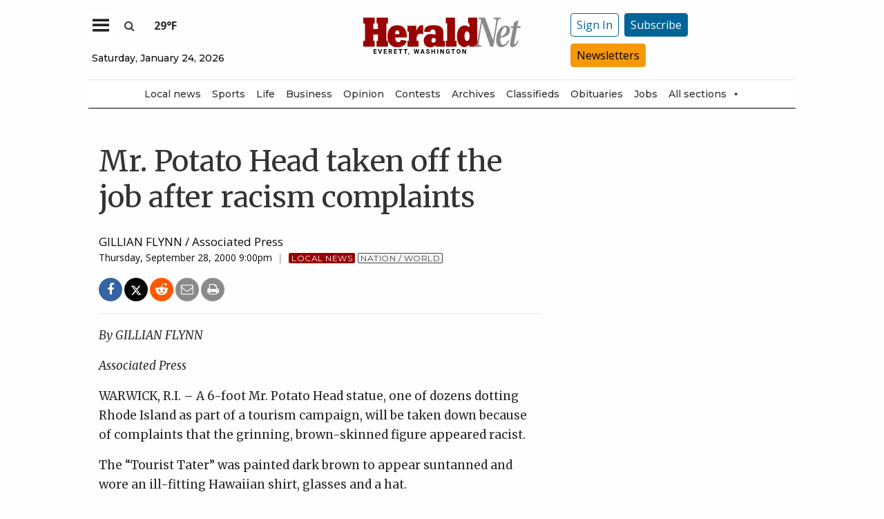

--- FILE ---
content_type: text/html; charset=UTF-8
request_url: https://www.heraldnet.com/news/mr-potato-head-taken-off-the-job-after-racism-complaints/
body_size: 61498
content:
<!doctype html>
<html class="no-js" lang="en-US" prefix="og: http://ogp.me/ns# fb: http://ogp.me/ns/fb#" >
	<head>
		<meta charset="UTF-8" />
		<meta name="viewport" content="width=device-width, initial-scale=1.0" />
		<meta name="gpsid" content="4815455" />
		<link rel="icon" href="https://www.heraldnet.com/wp-content/themes/SoundPress/assets/images/icons/favicon.ico" type="image/x-icon">
		<link rel="apple-touch-icon" sizes="144x144" href="https://www.heraldnet.com/wp-content/themes/SoundPress/assets/images/icons/apple-touch-icon-144x144.png">
		<link rel="apple-touch-icon" sizes="114x114" href="https://www.heraldnet.com/wp-content/themes/SoundPress/assets/images/icons/apple-touch-icon-114x114.png">
		<link rel="apple-touch-icon" sizes="72x72" href="https://www.heraldnet.com/wp-content/themes/SoundPress/assets/images/icons/apple-touch-icon-72x72.png">
		<link rel="apple-touch-icon" href="https://www.heraldnet.com/wp-content/themes/SoundPress/assets/images/icons/apple-touch-icon.png">
		<title>Mr. Potato Head taken off the job after racism complaints | HeraldNet.com</title>
<meta name='robots' content='max-image-preview:large' />
	<style>img:is([sizes="auto" i], [sizes^="auto," i]) { contain-intrinsic-size: 3000px 1500px }</style>
	<!--
<PageMap>
	<DataObject type="thumbnail" />
</PageMap>
-->
<!-- This site is optimized with the Yoast SEO Premium plugin v6.2 - https://yoa.st/1yg?utm_content=6.2 -->
<meta name="description" content="By GILLIAN FLYNN"/>
<meta name="news_keywords" content="nation / world, headlines" />
<meta name="original-source" content="https://www.heraldnet.com/news/mr-potato-head-taken-off-the-job-after-racism-complaints/" />
<meta property="og:locale" content="en_US" />
<meta property="og:type" content="article" />
<meta property="og:title" content="Mr. Potato Head taken off the job after racism complaints | HeraldNet.com" />
<meta property="og:description" content="By GILLIAN FLYNN" />
<meta property="og:site_name" content="HeraldNet.com" />
<meta property="article:publisher" content="https://www.facebook.com/HeraldNet" />
<meta property="article:tag" content="Nation / world" />
<meta property="article:section" content="Local News" />
<meta property="article:published_time" content="2000-09-28T21:00:00-07:00" />
<meta property="fb:app_id" content="1458930781088413" />
<meta property="og:image" content="http://www.heraldnet.com/wp-content/uploads/2017/04/heraldnet_logo.png" />
<meta name="twitter:card" content="summary_large_image" />
<meta name="twitter:description" content="By GILLIAN FLYNN" />
<meta name="twitter:title" content="Mr. Potato Head taken off the job after racism complaints | HeraldNet.com" />
<meta name="twitter:site" content="@everettherald" />
<meta name="twitter:image" content="http://www.heraldnet.com/wp-content/uploads/2017/04/heraldnet_logo.png" />
<meta name="twitter:creator" content="@everettherald" />
<script type='application/ld+json'>{"@context":"http:\/\/schema.org","@type":"WebSite","@id":"#website","url":"https:\/\/www.heraldnet.com\/","name":"HeraldNet.com","alternateName":"Everett Herald","potentialAction":{"@type":"SearchAction","target":"https:\/\/www.heraldnet.com\/?s={search_term_string}","query-input":"required name=search_term_string"}}</script>
<script type='application/ld+json'>{"@context":"http:\/\/schema.org","@type":"Organization","url":"https:\/\/www.heraldnet.com\/news\/mr-potato-head-taken-off-the-job-after-racism-complaints\/","sameAs":["https:\/\/www.facebook.com\/HeraldNet","https:\/\/www.instagram.com\/everettherald\/","http:\/\/www.youtube.com\/heraldnet","http:\/\/pinterest.com\/everettherald\/","https:\/\/twitter.com\/everettherald"],"@id":"#organization","name":"Everett Herald","logo":"http:\/\/www.heraldnet.com\/wp-content\/uploads\/2017\/04\/heraldnet_logo.png"}</script>
<!-- / Yoast SEO Premium plugin. -->

<link rel='dns-prefetch' href='//ajax.googleapis.com' />
<link rel='dns-prefetch' href='//everett-tpweb.newsengin.com' />
<link rel='stylesheet' id='marketplace_section_styles-css' href='https://www.heraldnet.com/wp-content/plugins/marketplace-shortcode-block/css/marketplace.css?ver=1.1' type='text/css' media='all' />
<link rel='stylesheet' id='weather_bug_styles-css' href='https://www.heraldnet.com/wp-content/plugins/weather-bug/css/weather-bug.css?ver=6.8.3' type='text/css' media='all' />
<link rel='stylesheet' id='my-plugin-styles-css' href='https://www.heraldnet.com/wp-content/plugins/wp-icon-menu/dist/css/styles.min.css?ver=6.8.3' type='text/css' media='all' />
<link rel='stylesheet' id='newzware-paywall-jquery-css' href='https://www.heraldnet.com/wp-content/plugins/soundpress-paywall-newzware/css/jquery.ui.all.css?ver=1.0' type='text/css' media='' />
<link rel='stylesheet' id='newzware-paywall-epass-css' href='https://www.heraldnet.com/wp-content/plugins/soundpress-paywall-newzware/css/epass-css.css?ver=1.1' type='text/css' media='' />
<link rel='stylesheet' id='wp-block-library-css' href='https://www.heraldnet.com/wp-includes/css/dist/block-library/style.min.css?ver=6.8.3' type='text/css' media='all' />
<style id='classic-theme-styles-inline-css' type='text/css'>
/*! This file is auto-generated */
.wp-block-button__link{color:#fff;background-color:#32373c;border-radius:9999px;box-shadow:none;text-decoration:none;padding:calc(.667em + 2px) calc(1.333em + 2px);font-size:1.125em}.wp-block-file__button{background:#32373c;color:#fff;text-decoration:none}
</style>
<style id='global-styles-inline-css' type='text/css'>
:root{--wp--preset--aspect-ratio--square: 1;--wp--preset--aspect-ratio--4-3: 4/3;--wp--preset--aspect-ratio--3-4: 3/4;--wp--preset--aspect-ratio--3-2: 3/2;--wp--preset--aspect-ratio--2-3: 2/3;--wp--preset--aspect-ratio--16-9: 16/9;--wp--preset--aspect-ratio--9-16: 9/16;--wp--preset--color--black: #000000;--wp--preset--color--cyan-bluish-gray: #abb8c3;--wp--preset--color--white: #ffffff;--wp--preset--color--pale-pink: #f78da7;--wp--preset--color--vivid-red: #cf2e2e;--wp--preset--color--luminous-vivid-orange: #ff6900;--wp--preset--color--luminous-vivid-amber: #fcb900;--wp--preset--color--light-green-cyan: #7bdcb5;--wp--preset--color--vivid-green-cyan: #00d084;--wp--preset--color--pale-cyan-blue: #8ed1fc;--wp--preset--color--vivid-cyan-blue: #0693e3;--wp--preset--color--vivid-purple: #9b51e0;--wp--preset--gradient--vivid-cyan-blue-to-vivid-purple: linear-gradient(135deg,rgba(6,147,227,1) 0%,rgb(155,81,224) 100%);--wp--preset--gradient--light-green-cyan-to-vivid-green-cyan: linear-gradient(135deg,rgb(122,220,180) 0%,rgb(0,208,130) 100%);--wp--preset--gradient--luminous-vivid-amber-to-luminous-vivid-orange: linear-gradient(135deg,rgba(252,185,0,1) 0%,rgba(255,105,0,1) 100%);--wp--preset--gradient--luminous-vivid-orange-to-vivid-red: linear-gradient(135deg,rgba(255,105,0,1) 0%,rgb(207,46,46) 100%);--wp--preset--gradient--very-light-gray-to-cyan-bluish-gray: linear-gradient(135deg,rgb(238,238,238) 0%,rgb(169,184,195) 100%);--wp--preset--gradient--cool-to-warm-spectrum: linear-gradient(135deg,rgb(74,234,220) 0%,rgb(151,120,209) 20%,rgb(207,42,186) 40%,rgb(238,44,130) 60%,rgb(251,105,98) 80%,rgb(254,248,76) 100%);--wp--preset--gradient--blush-light-purple: linear-gradient(135deg,rgb(255,206,236) 0%,rgb(152,150,240) 100%);--wp--preset--gradient--blush-bordeaux: linear-gradient(135deg,rgb(254,205,165) 0%,rgb(254,45,45) 50%,rgb(107,0,62) 100%);--wp--preset--gradient--luminous-dusk: linear-gradient(135deg,rgb(255,203,112) 0%,rgb(199,81,192) 50%,rgb(65,88,208) 100%);--wp--preset--gradient--pale-ocean: linear-gradient(135deg,rgb(255,245,203) 0%,rgb(182,227,212) 50%,rgb(51,167,181) 100%);--wp--preset--gradient--electric-grass: linear-gradient(135deg,rgb(202,248,128) 0%,rgb(113,206,126) 100%);--wp--preset--gradient--midnight: linear-gradient(135deg,rgb(2,3,129) 0%,rgb(40,116,252) 100%);--wp--preset--font-size--small: 13px;--wp--preset--font-size--medium: 20px;--wp--preset--font-size--large: 36px;--wp--preset--font-size--x-large: 42px;--wp--preset--spacing--20: 0.44rem;--wp--preset--spacing--30: 0.67rem;--wp--preset--spacing--40: 1rem;--wp--preset--spacing--50: 1.5rem;--wp--preset--spacing--60: 2.25rem;--wp--preset--spacing--70: 3.38rem;--wp--preset--spacing--80: 5.06rem;--wp--preset--shadow--natural: 6px 6px 9px rgba(0, 0, 0, 0.2);--wp--preset--shadow--deep: 12px 12px 50px rgba(0, 0, 0, 0.4);--wp--preset--shadow--sharp: 6px 6px 0px rgba(0, 0, 0, 0.2);--wp--preset--shadow--outlined: 6px 6px 0px -3px rgba(255, 255, 255, 1), 6px 6px rgba(0, 0, 0, 1);--wp--preset--shadow--crisp: 6px 6px 0px rgba(0, 0, 0, 1);}:where(.is-layout-flex){gap: 0.5em;}:where(.is-layout-grid){gap: 0.5em;}body .is-layout-flex{display: flex;}.is-layout-flex{flex-wrap: wrap;align-items: center;}.is-layout-flex > :is(*, div){margin: 0;}body .is-layout-grid{display: grid;}.is-layout-grid > :is(*, div){margin: 0;}:where(.wp-block-columns.is-layout-flex){gap: 2em;}:where(.wp-block-columns.is-layout-grid){gap: 2em;}:where(.wp-block-post-template.is-layout-flex){gap: 1.25em;}:where(.wp-block-post-template.is-layout-grid){gap: 1.25em;}.has-black-color{color: var(--wp--preset--color--black) !important;}.has-cyan-bluish-gray-color{color: var(--wp--preset--color--cyan-bluish-gray) !important;}.has-white-color{color: var(--wp--preset--color--white) !important;}.has-pale-pink-color{color: var(--wp--preset--color--pale-pink) !important;}.has-vivid-red-color{color: var(--wp--preset--color--vivid-red) !important;}.has-luminous-vivid-orange-color{color: var(--wp--preset--color--luminous-vivid-orange) !important;}.has-luminous-vivid-amber-color{color: var(--wp--preset--color--luminous-vivid-amber) !important;}.has-light-green-cyan-color{color: var(--wp--preset--color--light-green-cyan) !important;}.has-vivid-green-cyan-color{color: var(--wp--preset--color--vivid-green-cyan) !important;}.has-pale-cyan-blue-color{color: var(--wp--preset--color--pale-cyan-blue) !important;}.has-vivid-cyan-blue-color{color: var(--wp--preset--color--vivid-cyan-blue) !important;}.has-vivid-purple-color{color: var(--wp--preset--color--vivid-purple) !important;}.has-black-background-color{background-color: var(--wp--preset--color--black) !important;}.has-cyan-bluish-gray-background-color{background-color: var(--wp--preset--color--cyan-bluish-gray) !important;}.has-white-background-color{background-color: var(--wp--preset--color--white) !important;}.has-pale-pink-background-color{background-color: var(--wp--preset--color--pale-pink) !important;}.has-vivid-red-background-color{background-color: var(--wp--preset--color--vivid-red) !important;}.has-luminous-vivid-orange-background-color{background-color: var(--wp--preset--color--luminous-vivid-orange) !important;}.has-luminous-vivid-amber-background-color{background-color: var(--wp--preset--color--luminous-vivid-amber) !important;}.has-light-green-cyan-background-color{background-color: var(--wp--preset--color--light-green-cyan) !important;}.has-vivid-green-cyan-background-color{background-color: var(--wp--preset--color--vivid-green-cyan) !important;}.has-pale-cyan-blue-background-color{background-color: var(--wp--preset--color--pale-cyan-blue) !important;}.has-vivid-cyan-blue-background-color{background-color: var(--wp--preset--color--vivid-cyan-blue) !important;}.has-vivid-purple-background-color{background-color: var(--wp--preset--color--vivid-purple) !important;}.has-black-border-color{border-color: var(--wp--preset--color--black) !important;}.has-cyan-bluish-gray-border-color{border-color: var(--wp--preset--color--cyan-bluish-gray) !important;}.has-white-border-color{border-color: var(--wp--preset--color--white) !important;}.has-pale-pink-border-color{border-color: var(--wp--preset--color--pale-pink) !important;}.has-vivid-red-border-color{border-color: var(--wp--preset--color--vivid-red) !important;}.has-luminous-vivid-orange-border-color{border-color: var(--wp--preset--color--luminous-vivid-orange) !important;}.has-luminous-vivid-amber-border-color{border-color: var(--wp--preset--color--luminous-vivid-amber) !important;}.has-light-green-cyan-border-color{border-color: var(--wp--preset--color--light-green-cyan) !important;}.has-vivid-green-cyan-border-color{border-color: var(--wp--preset--color--vivid-green-cyan) !important;}.has-pale-cyan-blue-border-color{border-color: var(--wp--preset--color--pale-cyan-blue) !important;}.has-vivid-cyan-blue-border-color{border-color: var(--wp--preset--color--vivid-cyan-blue) !important;}.has-vivid-purple-border-color{border-color: var(--wp--preset--color--vivid-purple) !important;}.has-vivid-cyan-blue-to-vivid-purple-gradient-background{background: var(--wp--preset--gradient--vivid-cyan-blue-to-vivid-purple) !important;}.has-light-green-cyan-to-vivid-green-cyan-gradient-background{background: var(--wp--preset--gradient--light-green-cyan-to-vivid-green-cyan) !important;}.has-luminous-vivid-amber-to-luminous-vivid-orange-gradient-background{background: var(--wp--preset--gradient--luminous-vivid-amber-to-luminous-vivid-orange) !important;}.has-luminous-vivid-orange-to-vivid-red-gradient-background{background: var(--wp--preset--gradient--luminous-vivid-orange-to-vivid-red) !important;}.has-very-light-gray-to-cyan-bluish-gray-gradient-background{background: var(--wp--preset--gradient--very-light-gray-to-cyan-bluish-gray) !important;}.has-cool-to-warm-spectrum-gradient-background{background: var(--wp--preset--gradient--cool-to-warm-spectrum) !important;}.has-blush-light-purple-gradient-background{background: var(--wp--preset--gradient--blush-light-purple) !important;}.has-blush-bordeaux-gradient-background{background: var(--wp--preset--gradient--blush-bordeaux) !important;}.has-luminous-dusk-gradient-background{background: var(--wp--preset--gradient--luminous-dusk) !important;}.has-pale-ocean-gradient-background{background: var(--wp--preset--gradient--pale-ocean) !important;}.has-electric-grass-gradient-background{background: var(--wp--preset--gradient--electric-grass) !important;}.has-midnight-gradient-background{background: var(--wp--preset--gradient--midnight) !important;}.has-small-font-size{font-size: var(--wp--preset--font-size--small) !important;}.has-medium-font-size{font-size: var(--wp--preset--font-size--medium) !important;}.has-large-font-size{font-size: var(--wp--preset--font-size--large) !important;}.has-x-large-font-size{font-size: var(--wp--preset--font-size--x-large) !important;}
:where(.wp-block-post-template.is-layout-flex){gap: 1.25em;}:where(.wp-block-post-template.is-layout-grid){gap: 1.25em;}
:where(.wp-block-columns.is-layout-flex){gap: 2em;}:where(.wp-block-columns.is-layout-grid){gap: 2em;}
:root :where(.wp-block-pullquote){font-size: 1.5em;line-height: 1.6;}
</style>
<link rel='stylesheet' id='wpba_front_end_styles-css' href='https://www.heraldnet.com/wp-content/plugins/wp-better-attachments/assets/css/wpba-frontend.css?ver=1.3.11' type='text/css' media='all' />
<link rel='stylesheet' id='cff-css' href='https://www.heraldnet.com/wp-content/plugins/custom-facebook-feed-pro/assets/css/cff-style.min.css?ver=4.6.1' type='text/css' media='all' />
<link rel='stylesheet' id='megamenu-css' href='https://www.heraldnet.com/wp-content/uploads/maxmegamenu/style.css?ver=60cb6d' type='text/css' media='all' />
<link rel='stylesheet' id='dashicons-css' href='https://www.heraldnet.com/wp-includes/css/dashicons.min.css?ver=6.8.3' type='text/css' media='all' />
<link rel='stylesheet' id='main-stylesheet-css' href='https://www.heraldnet.com/wp-content/themes/SoundPress/assets/stylesheets/foundation.css?ver=2.9.16' type='text/css' media='all' />
<link rel='stylesheet' id='site-enhancments-css' href='https://www.heraldnet.com/wp-content/themes/SoundPress/assets/stylesheets/site-enhancements.css?ver=1.0.24' type='text/css' media='all' />
<link rel='stylesheet' id='scoreboard-slick-css-css' href='https://www.heraldnet.com/wp-content/themes/SoundPress/assets/css/teamplayer/slick/slick.css?ver=1.0' type='text/css' media='' />
<link rel='stylesheet' id='scoreboard-slick-theme-css' href='https://www.heraldnet.com/wp-content/themes/SoundPress/assets/css/teamplayer/slick/slick-theme.css?ver=1.0' type='text/css' media='' />
<link rel='stylesheet' id='scoreboard-teamplayer-theme-css' href='https://www.heraldnet.com/wp-content/themes/SoundPress/assets/css/teamplayer/teamplayer-theme.css?ver=1.0' type='text/css' media='' />
<script type="text/javascript" src="//ajax.googleapis.com/ajax/libs/jquery/2.1.0/jquery.min.js?ver=2.1.0" id="jquery-js"></script>
<script type="text/javascript" id="newzware-paywall-config-js-extra">
/* <![CDATA[ */
var php_vars = {"publication":"HeraldNet","website":"https:\/\/www.heraldnet.com","site":"sound","edition":"HER","meter":"0","imgBestValue":"\/wp-content\/themes\/SoundPress\/assets\/images\/subscriber\/PrintOnline.jpg","imgBestCollage":"\/wp-content\/themes\/SoundPress\/assets\/images\/subscriber\/Online.png","imgBestRegister":"\/wp-content\/themes\/SoundPress\/assets\/images\/subscriber\/Button_Register_140.png"};
/* ]]> */
</script>
<script type="text/javascript" src="https://www.heraldnet.com/wp-content/plugins/soundpress-paywall-newzware/javascript/config.js?ver=4.2" id="newzware-paywall-config-js"></script>
<script type="text/javascript" src="https://www.heraldnet.com/wp-content/plugins/soundpress-paywall-newzware/javascript/site-min.js?ver=1.0" id="newzware-paywall-site-js"></script>
<script type="text/javascript" src="https://www.heraldnet.com/wp-content/plugins/soundpress-paywall-newzware/javascript/jquery-1.7.2.js?ver=1.0" id="newzware-paywall-jquery-js"></script>
<script type="text/javascript" src="https://www.heraldnet.com/wp-content/plugins/soundpress-paywall-newzware/javascript/jquery.ui.core.min.js?ver=1.0" id="newzware-paywall-jquery-core-js"></script>
<script type="text/javascript" src="https://www.heraldnet.com/wp-content/plugins/soundpress-paywall-newzware/javascript/jquery-ui.min.js?ver=1.0" id="newzware-paywall-jquery-min-js"></script>
<script type="text/javascript" src="https://www.heraldnet.com/wp-content/plugins/soundpress-paywall-newzware/javascript/nwJQuery.js?ver=1.0" id="newzware-paywall-noConflict-js"></script>
<script type="text/javascript" src="https://www.heraldnet.com/wp-content/plugins/soundpress-paywall-newzware/javascript/e-pass-min.js?ver=1.0" id="newzware-paywall-epass-min-js"></script>

<script type="text/javascript" src="https://www.heraldnet.com/wp-content/plugins/soundpress-header-bidding-amzn/js/hb-amzn-uam.js" id="header-bidding-amzn-js"></script>
<script type="text/javascript" src="https://www.heraldnet.com/wp-content/themes/SoundPress/assets/javascript/teamplayer/slick.js?ver=1.0" id="scoreboard-slick-javascript-js"></script>
<script type="text/javascript" src="https://everett-tpweb.newsengin.com/tpweb/web/js/header.js?ver=1.0" id="scoreboard-teamplayer-javascript-external-js"></script>
<script type="text/javascript" src="https://www.heraldnet.com/wp-content/themes/SoundPress/assets/javascript/teamplayer/teamplayer-local.js?ver=1.0" id="scoreboard-teamplayer-javascript-local-js"></script>
<script type="text/javascript" src="//ajax.googleapis.com/ajax/libs/webfont/1.6.16/webfont.js?ver=6.8.3" id="load-wf-js"></script>
<script type="text/javascript" src="https://www.heraldnet.com/wp-content/themes/SoundPress/assets/javascript/webfontloader.js?ver=1.0.0" id="load-fonts-js"></script>
<script type="text/javascript" src="https://www.heraldnet.com/wp-content/themes/SoundPress/assets/javascript/opencomments.js?ver=1.0.0" id="open-comments-js"></script>
<script defer type="text/javascript" src="https://www.heraldnet.com/wp-content/plugins/marketplace-shortcode-block/js/marketplace.js?ver=1.4" id="marketplace_section_script-defer-js"></script>
<link rel="https://api.w.org/" href="https://www.heraldnet.com/wp-json/" /><link rel="alternate" title="JSON" type="application/json" href="https://www.heraldnet.com/wp-json/wp/v2/posts/445402" /><link rel="alternate" title="oEmbed (JSON)" type="application/json+oembed" href="https://www.heraldnet.com/wp-json/oembed/1.0/embed?url=https%3A%2F%2Fwww.heraldnet.com%2Fnews%2Fmr-potato-head-taken-off-the-job-after-racism-complaints%2F" />
<link rel="alternate" title="oEmbed (XML)" type="text/xml+oembed" href="https://www.heraldnet.com/wp-json/oembed/1.0/embed?url=https%3A%2F%2Fwww.heraldnet.com%2Fnews%2Fmr-potato-head-taken-off-the-job-after-racism-complaints%2F&#038;format=xml" />
<!-- Custom Facebook Feed JS vars -->
<script type="text/javascript">
var cffsiteurl = "https://www.heraldnet.com/wp-content/plugins";
var cffajaxurl = "https://www.heraldnet.com/wp-admin/admin-ajax.php";


var cfflinkhashtags = "false";
</script>
<!-- testing newzware-->

<style>
.nwstartoverlay { position: absolute; width: 100%; height: 50%; top: 10%; text-align: center; z-index: 2147483646}
</style>

<script id='newzwareNSconfig' src='https://everettweb.newzware.com/ss70v2/sound/custom/nwstartconfig_HER.js'></script>

<!-- Font Awesome -->
<script src="https://kit.fontawesome.com/356ae4a7a4.js" crossorigin="anonymous"></script>

<!-- Google Tag Manager -->
<script>(function(w,d,s,l,i){w[l]=w[l]||[];w[l].push({'gtm.start':
new Date().getTime(),event:'gtm.js'});var f=d.getElementsByTagName(s)[0],
j=d.createElement(s),dl=l!='dataLayer'?'&l='+l:'';j.async=true;j.src=
'https://www.googletagmanager.com/gtm.js?id='+i+dl;f.parentNode.insertBefore(j,f);
})(window,document,'script','dataLayer','GTM-NDKHNZ4');
	
(function(w,d,s,l,i){w[l]=w[l]||[];w[l].push({'gtm.start':
new Date().getTime(),event:'gtm.js'});var f=d.getElementsByTagName(s)[0],
j=d.createElement(s),dl=l!='dataLayer'?'&l='+l:'';j.async=true;j.src=
'https://www.googletagmanager.com/gtm.js?id='+i+dl;f.parentNode.insertBefore(j,f);
})(window,document,'script','dataLayer','GTM-NBNW4C');

(function(w,d,s,l,i){w[l]=w[l]||[];w[l].push({'gtm.start':
new Date().getTime(),event:'gtm.js'});var f=d.getElementsByTagName(s)[0],
j=d.createElement(s),dl=l!='dataLayer'?'&l='+l:'';j.async=true;j.src=
'https://www.googletagmanager.com/gtm.js?id='+i+dl;f.parentNode.insertBefore(j,f);
})(window,document,'script','dataLayer','GTM-TWBBMFL');
</script>
<!-- End Google Tag Manager -->

<!-- Newzware google sign in -->
<meta name='google-signin-client_id' content='691103424215-h4tcr8683vq6qoee8ekignrn2atrs1mm.apps.googleusercontent.com'>

<meta property="fb:pages" content="192189680463" />
<script src="https://w094.heraldnet.com/script.js"></script>

<!--Outbrain Script -->
<!--<script type="text/javascript" async="async" src="//widgets.outbrain.com/outbrain.js"></script>-->

<!-- JW Player -->
<script src="https://cdn.jwplayer.com/libraries/NOZVn4NA.js"></script>

<!-- //Connect Container: deals_beacon-->
<script src="//get.s-onetag.com/56ebce8b-a783-45fc-a4b6-d0a00c8687f0/tag.min.js" async defer></script>

<!-- Next Millenium -->
<!-- AC load NM only if not logged in -->
<script>
window.onload = function () { 
var profile=blueConicClient.profile.getProfile();
var profile=blueConicClient.profile.getProfile();
profile.loadValues();
var status=profile.getValues("_bc_dev_logged_in_edh");
if (!status.includes("true")){
   var d = document;
            h = d.getElementsByTagName('head')[0];
            s = d.createElement('script');
    s.type = 'text/javascript';
    s.async = true;
    s.src = 'https://powerad.ai/script.js';
    h.appendChild(s);
}
};
</script>

<!-- Mather listener -->
<script type="text/javascript">
// Sound Publishing / All Markets
// Place this tagging anywhere on your page or install with Google Tag Manager
(function(cid,mkt,config,domain) {
  var ml = document.createElement('script');
  var s = document.getElementsByTagName('script')[0] || document.head;
  var cb;

  try {
    if (!(cb = localStorage._matherVer)) {
      throw false;
    }
  } catch (e) {
    cb = Math.round(new Date() / 1.0368e9);
  }

  ml.type = 'text/javascript'; ml.async = true; ml.defer = true; ml.id = '_mljs';
  ml.src = ('https:' == window.location.protocol ? 'https' : 'http') + '://' + (domain || 'js.matheranalytics.com/s') + '/' + cid + '/' + mkt + '/' + (config ? config + '/' : '') + 'ml.js?cb=' + cb;
  s.parentNode.insertBefore(ml, s);
})('ma13246','715673500','');
</script>
<!--End Mather Listener -->

<script type='text/javascript'>
$(window).on("resize orientationchange", function() {
	Foundation.reInit($('[data-equalizer]'));
});
</script>

<script type='text/javascript'>
$(document).ready(function() {
  $('#searchModal').on('open.zf.reveal', function() {
    $('#searchModal').find("input:visible").first().focus();
  });
});
</script>

<script type='text/javascript'>
//If an ad iframe does not load, hide div. Horizontal divs have extra markup that DFP collapse divs doesn't hide
jQuery( document ).ready(function() {
   if ( jQuery( ".horizontal iframe" ).length ==0 ) {
     jQuery('.gpt-ad').hide();
   } 
});
</script>

<script type='text/javascript'>
$(document).ready(function(){
	if ( $( ".home" ).length ) {
		$(".affinity-menu ul li").delay(1000).animate({"opacity": "1"}, 200);
	} else {
		$( ".affinity-menu ul li" ).addClass( "enabled" );
	}
});
</script>

<!-- Don't delete for now.
<script type='text/javascript'>
function thirty_pc() {
    var height = $(window).height();
    var thirtypc = (60 * height) / 100;
    thirtypc = parseInt(thirtypc) + 'px';
    $("ul.dropdown.menu.submenu.is-dropdown-submenu.first-sub.vertical").first().css({'max-height':thirtypc});
}
$(document).ready(function() {
    thirty_pc();
    $(window).bind('resize', thirty_pc);
});
</script>
-->

<!-- AM: Not sure what these are used for -->
<script type='text/javascript'>var _sf_startpt=(new Date()).getTime()</script>

<script type='text/javascript'>
// Add Foundation classes to entry-content tables to enable special features.
jQuery(document).ready(function() {
  $('.entry-content table, .entry-content p table').addClass('hover');
});
</script>


<style>

/*by kelsey */
.tpSearchBoxOpt {font-size:medium !important;}

</style>

<!-- Google Tag Manager -->
<!-- <script>(function(w,d,s,l,i){w[l]=w[l]||[];w[l].push({'gtm.start':
new Date().getTime(),event:'gtm.js'});var f=d.getElementsByTagName(s)[0],
j=d.createElement(s),dl=l!='dataLayer'?'&l='+l:'';j.async=true;j.src=
'https://www.googletagmanager.com/gtm.js?id='+i+dl;f.parentNode.insertBefore(j,f);
})(window,document,'script','dataLayer','GTM-TWBBMFL');</script> -->
<!-- End Google Tag Manager -->

<!-- Google Tag Manager -->
<!-- <script>(function(w,d,s,l,i){w[l]=w[l]||[];w[l].push({'gtm.start':
new Date().getTime(),event:'gtm.js'});var f=d.getElementsByTagName(s)[0],
j=d.createElement(s),dl=l!='dataLayer'?'&l='+l:'';j.async=true;j.src=
'https://www.googletagmanager.com/gtm.js?id='+i+dl;f.parentNode.insertBefore(j,f);
})(window,document,'script','dataLayer','GTM-NBNW4C');</script> -->
<!-- End Google Tag Manager -->

<!--Automatad Script for testing 10-21-2019-->
<!-- <script type="text/javascript" src="https://go.automatad.com/geo/FtSDHt/afihbs.js" async></script> -->



<!-- Facebook Pixel Code -->
<script>
  !function(f,b,e,v,n,t,s)
  {if(f.fbq)return;n=f.fbq=function(){n.callMethod?
  n.callMethod.apply(n,arguments):n.queue.push(arguments)};
  if(!f._fbq)f._fbq=n;n.push=n;n.loaded=!0;n.version='2.0';
  n.queue=[];t=b.createElement(e);t.async=!0;
  t.src=v;s=b.getElementsByTagName(e)[0];
  s.parentNode.insertBefore(t,s)}(window, document,'script',
  'https://connect.facebook.net/en_US/fbevents.js');
  fbq('init', '869459273124027',{
  			fn: SearchFirstName,    
  			ln: SearchLastName,      
  			...
  		},
		{
	  		external_id: login_id,
	  		...
  		}
	);
  fbq('track', 'PageView');
</script>
<noscript><img alt="" height="1" width="1" style="display:none"
  src="https://www.facebook.com/tr?id=869459273124027&ev=PageView&noscript=1"
/></noscript>
<!-- End Facebook Pixel Code -->

<!-- Start Marfeel Code -->
<script type="text/javascript">
!function(){"use strict";function e(e){var t=!(arguments.length>1&&void 0!==arguments[1])||arguments[1],c=document.createElement("script");c.src=e,t?c.type="module":(c.async=!0,c.type="text/javascript",c.setAttribute("nomodule",""));var n=document.getElementsByTagName("script")[0];n.parentNode.insertBefore(c,n)}!function(t,c){!function(t,c,n){var a,o,r;n.accountId=c,null!==(a=t.marfeel)&&void 0!==a||(t.marfeel={}),null!==(o=(r=t.marfeel).cmd)&&void 0!==o||(r.cmd=[]),t.marfeel.config=n;var i="https://sdk.mrf.io/statics";e("".concat(i,"/marfeel-sdk.js?id=").concat(c),!0),e("".concat(i,"/marfeel-sdk.es5.js?id=").concat(c),!1)}(t,c,arguments.length>2&&void 0!==arguments[2]?arguments[2]:{})}(window,7739,{} /* Config */)}();
</script>
<!-- End Marfeel Code --><style type='text/css'>#slidebox {background-image:url('/wp-content/themes/SoundPress/assets/images/subscriber/Mountains_300x150.jpg')</style><script type="text/javascript">
		if (screen.width < 640) {
			nwLogoutID = "nwmobilelogoutdiv";
			nwLogoutText = "Sign Out";
		}            var sp_userVar = newzware_getCookie(nwUserCk);
            var sp_userLgVar = newzware_getCookie(nwUserLgCk);
            if (sp_userVar != null && sp_userVar != "" && sp_userLgVar != null && sp_userLgVar != "") {
                nwNoActionOnInit = false;

            } else {
                nwNoActionOnInit = true;
            }
            newzware_epassInit();</script><!-- SEO meta tags powered by SmartCrawl https://wpmudev.com/project/smartcrawl-wordpress-seo/ -->
<!-- /SEO -->
      <meta name="onesignal" content="wordpress-plugin"/>
            <script>

      window.OneSignal = window.OneSignal || [];

      OneSignal.push( function() {
        OneSignal.SERVICE_WORKER_UPDATER_PATH = 'OneSignalSDKUpdaterWorker.js';
                      OneSignal.SERVICE_WORKER_PATH = 'OneSignalSDKWorker.js';
                      OneSignal.SERVICE_WORKER_PARAM = { scope: '/wp-content/plugins/onesignal-free-web-push-notifications/sdk_files/push/onesignal/' };
        OneSignal.setDefaultNotificationUrl("https://www.heraldnet.com");
        var oneSignal_options = {};
        window._oneSignalInitOptions = oneSignal_options;

        oneSignal_options['wordpress'] = true;
oneSignal_options['appId'] = '49bab74a-3b7f-4165-bc9f-a01ae8e8d360';
oneSignal_options['allowLocalhostAsSecureOrigin'] = true;
oneSignal_options['welcomeNotification'] = { };
oneSignal_options['welcomeNotification']['title'] = "HeraldNet";
oneSignal_options['welcomeNotification']['message'] = "Push Notifications Enabled";
oneSignal_options['path'] = "https://www.heraldnet.com/wp-content/plugins/onesignal-free-web-push-notifications/sdk_files/";
oneSignal_options['persistNotification'] = true;
oneSignal_options['promptOptions'] = { };
oneSignal_options['promptOptions']['actionMessage'] = "We'd like to send you push notifications. You can unsubscribe at any time.";
          /* OneSignal: Using custom SDK initialization. */
                });

      function documentInitOneSignal() {
        var oneSignal_elements = document.getElementsByClassName("OneSignal-prompt");

        var oneSignalLinkClickHandler = function(event) { OneSignal.push(['registerForPushNotifications']); event.preventDefault(); };        for(var i = 0; i < oneSignal_elements.length; i++)
          oneSignal_elements[i].addEventListener('click', oneSignalLinkClickHandler, false);
      }

      if (document.readyState === 'complete') {
           documentInitOneSignal();
      }
      else {
           window.addEventListener("load", function(event){
               documentInitOneSignal();
          });
      }
    </script>
		<style type="text/css" id="wp-custom-css">
			img[alt="newsroom"]{border:none !important}

#nwmobilelogoutdiv a {
	color: #fff;
}

#mega-menu-wrap-top-bar-r .mega-menu-toggle .mega-toggle-block-1::before,
#mega-menu-wrap-mobile-nav .mega-menu-toggle .mega-toggle-block-1::before {
		margin: 0;
	}

/*#mega-menu-wrap-mobile-nav .mega-menu-toggle .mega-toggle-block-1::before {
		color: #fff;
	}*/

#mega-menu-wrap-mobile-nav .mega-menu-toggle {
	background: transparent;
}

/* #mega-menu-wrap-main-nav #mega-menu-main-nav > li.site-enhancement > a.mega-menu-link
{
  color: #75757C;
} */

article.main-content .gpt-ad {
	height: auto !important;
}

[class*="s2nPlayer"] {
	height: initial;
}

.pds-answer-group .pds-radiobutton {
	border-width: 2px !important;
	width: 13px !important;
	height: 13px !important;
}

.pds-answer-group .pds-radiobutton:checked {
	background-color: #990000 !important;
}

.gs-result img.gs-image {
	width: 100%;
}

.gsc-control-cse .gsc-table-result {
	min-height: 120px;
}

.wp-dark-mode-active #mega-menu-wrap-top-bar-r .mega-menu-toggle .mega-toggle-block-1::before,
.wp-dark-mode-active #mega-menu-wrap-mobile-nav .mega-menu-toggle .mega-toggle-block-1::before {
  color: var(--wp-dark-mode-neutral-text) !important;
}

.wp-dark-mode-active .top-stories .large-5 .grid-upper {
	background-color: transparent !important;
}

.wp-dark-mode-active .recruitology-widget .container {
	position: relative !important;
}

.wp-dark-mode-active .recruitology-widget .view_all_featured_jobs_link {
	position: relative !important;
	background-color: transparent !important;
}

.wp-dark-mode-active .cleanslate.recruitology-widget .container:before {
	content: '';
	background-color: #fff !important;
	display: block;
	width: 100%;
	height: 100%;
	position: absolute;
	top: 0;
	left: 0;
	z-index: 0;
}

body .uwy.userway_p5 .uai {
	transform: scale(0.75);
}

article.main-content .entry-content-meta.related-content-block {
	clear: initial;
}

.ui-widget-overlay {
	z-index: 10003 !important;
}
.ui-dialog {
	z-index: 10004 !important;
}

#masthead {
  z-index: 1000;
}

ul.author-meta li[style="display:none;"] + li::before {
  display: none;
}

.wp-dark-mode-switcher img {
	margin-bottom: initial;
}

.mega-menu .wp-dark-mode-menu-item {
	margin-top: 20px;
	margin-bottom: 20px;
}

.mobile-header .wp-dark-mode-switcher label {
	width: 34px;
	height: 34px;
	border-radius: 10px;
}

.mobile-header .wp-dark-mode-switcher img {
	width: 16px;
}


/* img:is([sizes="auto" i], [sizes^="auto," i]){
	aspect-ratio: 3/2; 
  object-fit: cover;
} */

body.category img:is([sizes="auto" i], [sizes^="auto," i]){
		aspect-ratio: 3/2; 
  object-fit: cover;
}

.row img:is([sizes="auto" i], [sizes^="auto," i]){
		aspect-ratio: 3/2; 
  object-fit: cover;
}

@media (max-width: 1023px) {
	.wp-dark-mode-switcher.floating {
		bottom: 125px !important;
	}
	
}

@media (min-width: 1024px) {
  .header-menu .mega-footer li {
    padding: 15px 5px 15px 5px !important;
  }
}

@media (min-width: 639px) {
		body .wp-dark-mode-switcher {
			transform: scale(0.75);
	}
}

@media (max-width: 638px) {
	.title-bar .title-bar-title {
		width: initial;
	}
	
	.title-bar::before, 
	.title-bar::after {
		content: initial;
	}
	
	.wp-dark-mode-switcher.floating {
		display: none !important;
	}
	
}
		</style>
		<style type="text/css">/** Mega Menu CSS: fs **/</style>
<style>
.ai-viewports                 {--ai: 1;}
.ai-viewport-3                { display: none !important;}
.ai-viewport-2                { display: none !important;}
.ai-viewport-1                { display: inherit !important;}
.ai-viewport-0                { display: none !important;}
@media (min-width: 768px) and (max-width: 979px) {
.ai-viewport-1                { display: none !important;}
.ai-viewport-2                { display: inherit !important;}
}
@media (max-width: 767px) {
.ai-viewport-1                { display: none !important;}
.ai-viewport-3                { display: inherit !important;}
}
</style>
<!-- DoubleClick for Publishers -->
<script type='text/javascript'>
  var googletag = googletag || {};
  googletag.cmd = googletag.cmd || [];
  (function() {
    var gads = document.createElement('script');
    gads.async = true;
    gads.type = 'text/javascript';
    var useSSL = 'https:' == document.location.protocol;
    gads.src = (useSSL ? 'https:' : 'http:') +
      '//www.googletagservices.com/tag/js/gpt.js';
    var node = document.getElementsByTagName('script')[0];
    node.parentNode.insertBefore(gads, node);
  })();
</script>

<script type='text/javascript'>
  var gptAdSlots = [];
  googletag.cmd.push(function() {
    var mappingHorizontal = googletag.sizeMapping().
      addSize([1024, 0],[[970, 250],[970, 90], [728, 90], [970, 30]]).
      addSize([768, 0],[[728, 90], [320, 50], [320, 100], [300, 50]]).
      addSize([340, 0],[[320, 50], [320, 100], [300, 50]]).
      addSize([0, 0],[300, 50]).
      build();
    var mappingVertical = googletag.sizeMapping().
      addSize([1024, 0],[[300, 1050],[300, 600], [300, 250]]).
      addSize([320, 0],[[300, 600],[300, 250]]).
      addSize([0, 0],[300, 250]).
      build();
    var mappingFeatured = googletag.sizeMapping().
      addSize([1024, 0],[[300, 1050],[300, 600]]).
      addSize([320, 0],[[300, 600]]).
      addSize([0, 0],[300, 250]).
      build();
    var mappingHIPencil = googletag.sizeMapping().
      addSize([980, 0],[[970, 30],[970, 250]]).
      addSize([0, 0],[320, 50]).
      build();
    var mappingPollSponsor = googletag.sizeMapping().
      addSize([1024, 0],[[500, 200]]).
      addSize([0, 0],[300, 250]).
      build();
   var mappingPuzzleSponsor = googletag.sizeMapping().
      addSize([1024, 0],[[970, 250]]).
      addSize([0, 0],[320, 50]).
      build();
    var mappingStickyFooter = googletag.sizeMapping().
      addSize([735, 0], [[728, 90],[1,1]]).
      addSize([0,0],[[300,50],[1,1]]).
      build();
    var mappingVideoBlock = googletag.sizeMapping().
       addSize([1024, 0], [[300, 250],[320,50]]).
       addSize([0, 0], [320, 50]).
       build();

    gptAdSlots[0] = googletag.defineSlot('/22692889424/sp/adunit0', [[320, 50], [970, 30], [970, 250]], 'div-gpt-0').defineSizeMapping(mappingHIPencil).addService(googletag.pubads());
    gptAdSlots[1] = googletag.defineSlot('/22692889424/sp/adUnit1', [970, 90], 'div-gpt-1').defineSizeMapping(mappingHorizontal).addService(googletag.pubads());
    gptAdSlots[2] = googletag.defineSlot('/22692889424/sp/adUnit2', [[300, 1050],[300, 600], [300, 250]], 'div-gpt-2').defineSizeMapping(mappingFeatured).addService(googletag.pubads());
    gptAdSlots[3] = googletag.defineSlot('/22692889424/sp/adUnit3', [[970, 250],[970, 90], [728, 90],[320, 50], [320, 100], [300, 50]], 'div-gpt-3').defineSizeMapping(mappingHorizontal).addService(googletag.pubads());
    gptAdSlots[4] = googletag.defineSlot('/22692889424/sp/adUnit4', [[300, 600], [300, 250]], 'div-gpt-4').defineSizeMapping(mappingVertical).addService(googletag.pubads());
    gptAdSlots[5] = googletag.defineSlot('/22692889424/sp/adUnit5', [[970, 250],[970, 90], [728, 90],[320, 50], [320, 100], [300, 50]], 'div-gpt-5').defineSizeMapping(mappingHorizontal).addService(googletag.pubads());
    gptAdSlots[6] = googletag.defineSlot('/22692889424/sp/adUnit6', [[300, 1050],[300, 600], [300, 250]], 'div-gpt-6').defineSizeMapping(mappingVertical).addService(googletag.pubads());
    gptAdSlots[7] = googletag.defineSlot('/22692889424/sp/adUnit7', [[970, 250],[970, 90], [728, 90],[320, 50], [320, 100], [300, 50]], 'div-gpt-7').defineSizeMapping(mappingHorizontal).addService(googletag.pubads());
    gptAdSlots[8] = googletag.defineSlot('/22692889424/sp/adUnit8', [[300, 1050],[300, 600], [300, 250]], 'div-gpt-8').defineSizeMapping(mappingVertical).addService(googletag.pubads());
    gptAdSlots[9] = googletag.defineSlot('/22692889424/sp/adUnit9', [[970, 250],[970, 90], [728, 90],[320, 50], [320, 100], [300, 50]], 'div-gpt-9').defineSizeMapping(mappingHorizontal).addService(googletag.pubads());
    gptAdSlots[10] = googletag.defineSlot('/22692889424/sp/adUnit10', [[300, 1050],[300, 600], [300, 250]], 'div-gpt-10').defineSizeMapping(mappingVertical).addService(googletag.pubads());
    gptAdSlots[11] = googletag.defineSlot('/22692889424/sp/adUnit11', [[970, 250],[970, 90], [728, 90],[320, 50], [320, 100], [300, 50]], 'div-gpt-11').defineSizeMapping(mappingHorizontal).addService(googletag.pubads());
    gptAdSlots[12] = googletag.defineSlot('/22692889424/sp/adUnit12', [[300, 1050],[300, 600], [300, 250]], 'div-gpt-12').defineSizeMapping(mappingVertical).addService(googletag.pubads());
    gptAdSlots[13] = googletag.defineSlot('/22692889424/sp/adUnit13', [[970, 250],[970, 90], [728, 90],[320, 50], [320, 100], [300, 50]], 'div-gpt-13').defineSizeMapping(mappingHorizontal).addService(googletag.pubads());
    gptAdSlots[14] = googletag.defineSlot('/22692889424/sp/adUnit14', [[300, 1050],[300, 600], [300, 250]], 'div-gpt-14').defineSizeMapping(mappingVertical).addService(googletag.pubads());
    gptAdSlots[15] = googletag.defineSlot('/22692889424/sp/adUnit15', [[970, 250],[970, 90], [728, 90],[320, 50], [320, 100], [300, 50]], 'div-gpt-15').defineSizeMapping(mappingHorizontal).addService(googletag.pubads());
    gptAdSlots[16] = googletag.defineSlot('/22692889424/sp/adunit100', [280, 100], 'div-gpt-ad-1470105203778-0').addService(googletag.pubads());
    gptAdSlots[17] = googletag.defineSlot('/22692889424/sp/adunit100', [280, 100], 'div-gpt-ad-1470105203778-1').addService(googletag.pubads());
    gptAdSlots[18] = googletag.defineSlot('/22692889424/sp/adunit100', [120, 100], 'div-gpt-ad-1470105203778-2').addService(googletag.pubads());
    gptAdSlots[19] = googletag.defineSlot('/22692889424/sp/adunit100', [120, 100], 'div-gpt-ad-1470105203778-3').addService(googletag.pubads());
    gptAdSlots[20] = googletag.defineSlot('/22692889424/sp/adunit101', [500, 200], 'div-gpt-20').defineSizeMapping(mappingPollSponsor).addService(googletag.pubads());
    gptAdSlots[21] = googletag.defineSlot('/22692889424/sp/adunit102', [1,1], 'div-gpt-102').addService(googletag.pubads());
    gptAdSlots[22] = googletag.defineSlot('/22692889424/sp/adunit31', [300, 250], 'div-gpt-31').addService(googletag.pubads());
    gptAdSlots[23] = googletag.defineSlot('/22692889424/sp/adunit32', [300, 250], 'div-gpt-32').addService(googletag.pubads());
    gptAdSlots[24] = googletag.defineSlot('/22692889424/sp/adunit33', [300, 250], 'div-gpt-33').addService(googletag.pubads());
    gptAdSlots[25] = googletag.defineSlot('/22692889424/sp/adunit34', [300, 250], 'div-gpt-34').addService(googletag.pubads());
    gptAdSlots[26] = googletag.defineSlot('/22692889424/sp/adunit35', [300, 250], 'div-gpt-35').addService(googletag.pubads());
    gptAdSlots[27] = googletag.defineSlot('/22692889424/sp/adunit36', [300, 250], 'div-gpt-36').addService(googletag.pubads());
    gptAdSlots[28] = googletag.defineSlot('/22692889424/sp/adunit37', [300, 250], 'div-gpt-37').addService(googletag.pubads());
    gptAdSlots[29] = googletag.defineSlot('/22692889424/sp/adunit38', [300, 250], 'div-gpt-38').addService(googletag.pubads());
    gptAdSlots[30] = googletag.defineSlot('/22692889424/sp/adunit39', [300, 250], 'div-gpt-39').addService(googletag.pubads());
    gptAdSlots[31] = googletag.defineSlot('/22692889424/sp/stickyfooter', [[300,50],[728,90],[1,1]], 'div-gpt-stickyfooter').defineSizeMapping(mappingStickyFooter).addService(googletag.pubads());
    gptAdSlots[32] = googletag.defineSlot('/22692889424/sp/mobile_instory_1', [[300,250],[320,50]], 'div-gpt-mobile_instory_1').addService(googletag.pubads());
    gptAdSlots[33] = googletag.defineSlot('/22692889424/sp/mobile_instory_2', [[300,250],[320,50]], 'div-gpt-mobile_instory_2').addService(googletag.pubads());
    gptAdSlots[34] = googletag.defineSlot('/22692889424/sp/mobile_instory_3', [[300,250],[320,50]], 'div-gpt-mobile_instory_3').addService(googletag.pubads());
    gptAdSlots[35] = googletag.defineSlot('/22692889424/sp/home-video-support', [[300,250],[320, 50]], 'div-gpt-home-video-support').defineSizeMapping(mappingVideoBlock).addService(googletag.pubads());
    gptAdSlots[36] = googletag.defineSlot('/22692889424/sp/puzzle_sponsorship', [[970,250],[320, 50]], 'div-gpt-puzzle-sponsorship').defineSizeMapping(mappingPuzzleSponsor).addService(googletag.pubads());
    gptAdSlots[37] = googletag.defineSlot('/22692889424/sp/SP-EDH-IconMenuAd', [300, 250], 'div-gpt-ad-1710884782053-0').addService(googletag.pubads());
    googletag.defineSlot('/22692889424/sp/contest0', [[728, 90], [320, 50], [970, 90]], 'contest0').addService(googletag.pubads());
googletag.defineSlot('/22692889424/sp/contest1', [[300, 250], [300, 1050], [300, 600]], 'contest1').addService(googletag.pubads());
googletag.defineSlot('/22692889424/sp/contest2', [[300, 250], [300, 1050], [300, 600]], 'contest2').addService(googletag.pubads());
googletag.defineSlot('/22692889424/sp/contest3', [[300, 250], [300, 1050], [300, 600]], 'contest3').addService(googletag.pubads());
googletag.defineSlot('/22692889424/sp/contest4', [[300, 250], [300, 1050], [300, 600]], 'contest4').addService(googletag.pubads());

   
    googletag.pubads().setTargeting('site', ['heraldnet.com']).setTargeting("pageUrl", [window.location.pathname]);

    googletag.pubads().collapseEmptyDivs();
    googletag.enableServices();
  });
</script>		<div class="loggedInStatus"></div>
	</head>
	<body class="wp-singular post-template-default single single-post postid-445402 single-format-standard wp-theme-SoundPress mega-menu-top-bar-r mega-menu-mobile-nav mega-menu-main-nav topbar">
	
	
	
	
	<header id="masthead" class="row" role="banner">
		<div >
			<div class="top-bar-container" data-options="marginTop:0;">
				<div class="row collapse rule">
					<article id="text-1" class="show-for-medium medium-4 columns">
												<div class="menu flyout-menu">
							<div class="hide-for-medium-only">
								<div id="mega-menu-wrap-top-bar-r" class="mega-menu-wrap"><div class="mega-menu-toggle"><div class="mega-toggle-blocks-left"><div class='mega-toggle-block mega-menu-toggle-block mega-toggle-block-1' id='mega-toggle-block-1' tabindex='0'><span class='mega-toggle-label' role='button' aria-expanded='false'><span class='mega-toggle-label-closed'></span><span class='mega-toggle-label-open'></span></span></div></div><div class="mega-toggle-blocks-center"></div><div class="mega-toggle-blocks-right"></div></div><ul id="mega-menu-top-bar-r" class="mega-menu max-mega-menu mega-menu-horizontal mega-no-js" data-event="hover_intent" data-effect="fade_up" data-effect-speed="200" data-effect-mobile="slide" data-effect-speed-mobile="200" data-mobile-force-width=".flyout-menu" data-second-click="go" data-document-click="collapse" data-vertical-behaviour="accordion" data-breakpoint="10000" data-unbind="true" data-mobile-state="collapse_all" data-hover-intent-timeout="300" data-hover-intent-interval="100"><li class='mega-desktop-hamburger__subscribe mega-menu-item mega-menu-item-type-post_type mega-menu-item-object-page mega-align-bottom-left mega-menu-flyout mega-menu-item-807071 desktop-hamburger__subscribe' id='mega-menu-item-807071'><a class="mega-menu-link" href="https://www.heraldnet.com/subscribercenter/subscribe/" tabindex="0">Subscribe</a></li><li class='mega-menu-item mega-menu-item-type-post_type mega-menu-item-object-page mega-align-bottom-left mega-menu-flyout mega-menu-item-826631' id='mega-menu-item-826631'><a class="mega-menu-link" href="https://www.heraldnet.com/archive/" tabindex="0">Archives</a></li><li class='mega-desktop-hamburger__manage mega-menu-item mega-menu-item-type-post_type mega-menu-item-object-page mega-align-bottom-left mega-menu-flyout mega-menu-item-654660 desktop-hamburger__manage' id='mega-menu-item-654660'><a class="mega-menu-link" href="https://www.heraldnet.com/subscribercenter/" tabindex="0">Manage My Account</a></li><li class='mega-menu-item mega-menu-item-type-custom mega-menu-item-object-custom mega-align-bottom-left mega-menu-flyout mega-menu-item-807047' id='mega-menu-item-807047'><a class="mega-menu-link" href="/" tabindex="0">Homepage</a></li><li class='mega-menu-item mega-menu-item-type-taxonomy mega-menu-item-object-category mega-current-post-ancestor mega-current-menu-parent mega-current-post-parent mega-align-bottom-left mega-menu-flyout mega-menu-item-654655' id='mega-menu-item-654655'><a class="mega-menu-link" href="https://www.heraldnet.com/news/" tabindex="0">Local news</a></li><li class='mega-menu-item mega-menu-item-type-taxonomy mega-menu-item-object-category mega-align-bottom-left mega-menu-flyout mega-menu-item-654656' id='mega-menu-item-654656'><a class="mega-menu-link" href="https://www.heraldnet.com/sports/" tabindex="0">Sports</a></li><li class='mega-menu-item mega-menu-item-type-taxonomy mega-menu-item-object-category mega-align-bottom-left mega-menu-flyout mega-menu-item-807048' id='mega-menu-item-807048'><a class="mega-menu-link" href="https://www.heraldnet.com/food-and-drink/" tabindex="0">Food &amp; Drink</a></li><li class='mega-menu-item mega-menu-item-type-taxonomy mega-menu-item-object-category mega-align-bottom-left mega-menu-flyout mega-menu-item-654657' id='mega-menu-item-654657'><a class="mega-menu-link" href="https://www.heraldnet.com/life/" tabindex="0">Life</a></li><li class='mega-menu-item mega-menu-item-type-taxonomy mega-menu-item-object-category mega-align-bottom-left mega-menu-flyout mega-menu-item-654659' id='mega-menu-item-654659'><a class="mega-menu-link" href="https://www.heraldnet.com/business/" tabindex="0">Business</a></li><li class='mega-menu-item mega-menu-item-type-taxonomy mega-menu-item-object-category mega-align-bottom-left mega-menu-flyout mega-menu-item-654658' id='mega-menu-item-654658'><a class="mega-menu-link" href="https://www.heraldnet.com/opinion/" tabindex="0">Opinion</a></li><li class='mega-menu-item mega-menu-item-type-taxonomy mega-menu-item-object-category mega-align-bottom-left mega-menu-flyout mega-menu-item-807049' id='mega-menu-item-807049'><a class="mega-menu-link" href="https://www.heraldnet.com/travel/" tabindex="0">Travel</a></li><li class='mega-menu-item mega-menu-item-type-custom mega-menu-item-object-custom mega-menu-item-has-children mega-align-bottom-left mega-menu-flyout mega-menu-item-807051' id='mega-menu-item-807051'><a class="mega-menu-link" aria-haspopup="true" aria-expanded="false" tabindex="0">Obituaries<span class="mega-indicator"></span></a>
<ul class="mega-sub-menu">
<li class='mega-menu-item mega-menu-item-type-custom mega-menu-item-object-custom mega-menu-item-807050' id='mega-menu-item-807050'><a class="mega-menu-link" href="/advertising-info/submit-obituary/">Submit an Obituary</a></li><li class='mega-menu-item mega-menu-item-type-custom mega-menu-item-object-custom mega-menu-item-661710' id='mega-menu-item-661710'><a class="mega-menu-link" href="https://www.legacy.com/obituaries/heraldnet/">View Obituaries</a></li></ul>
</li><li class='mega-menu-item mega-menu-item-type-custom mega-menu-item-object-custom mega-align-bottom-left mega-menu-flyout mega-menu-item-807052' id='mega-menu-item-807052'><a target="_blank" class="mega-menu-link" href="https://heraldnet-wa.newsmemory.com/landing.php" tabindex="0">e-Editions</a></li><li class='mega-menu-item mega-menu-item-type-custom mega-menu-item-object-custom mega-menu-item-has-children mega-align-bottom-left mega-menu-flyout mega-menu-item-807053' id='mega-menu-item-807053'><a target="_blank" class="mega-menu-link" href="https://secure.adpay.com/SearchResultsDisplay.aspx?p=8895&#038;procid=8e66edb6-0c7e-4555-b6ad-a1f31bdd4720" aria-haspopup="true" aria-expanded="false" tabindex="0">Sponsored Posts<span class="mega-indicator"></span></a>
<ul class="mega-sub-menu">
<li class='mega-menu-item mega-menu-item-type-custom mega-menu-item-object-custom mega-menu-item-807054' id='mega-menu-item-807054'><a target="_blank" class="mega-menu-link" href="https://sound.ipublishmarketplace.com/washington/category/employment/">Jobs</a></li><li class='mega-menu-item mega-menu-item-type-custom mega-menu-item-object-custom mega-menu-item-807055' id='mega-menu-item-807055'><a class="mega-menu-link" href="/advertising-info/submit-legal-notice/">Legal Notices</a></li><li class='mega-menu-item mega-menu-item-type-custom mega-menu-item-object-custom mega-menu-item-807057' id='mega-menu-item-807057'><a target="_blank" class="mega-menu-link" href="https://sound.ipublishmarketplace.com/washington/category/real-estate-rentals/">Real Estate</a></li><li class='mega-menu-item mega-menu-item-type-custom mega-menu-item-object-custom mega-menu-item-807058' id='mega-menu-item-807058'><a target="_blank" class="mega-menu-link" href="https://sound.ipublishmarketplace.com/washington/category/vehicles-transportation/">Wheels</a></li></ul>
</li><li class='mega-menu-item mega-menu-item-type-custom mega-menu-item-object-custom mega-menu-item-has-children mega-align-bottom-left mega-menu-flyout mega-menu-item-807059' id='mega-menu-item-807059'><a class="mega-menu-link" aria-haspopup="true" aria-expanded="false" tabindex="0">About The Daily Herald<span class="mega-indicator"></span></a>
<ul class="mega-sub-menu">
<li class='mega-menu-item mega-menu-item-type-custom mega-menu-item-object-custom mega-menu-item-807060' id='mega-menu-item-807060'><a class="mega-menu-link" href="/about/">About Us</a></li><li class='mega-menu-item mega-menu-item-type-custom mega-menu-item-object-custom mega-menu-item-has-children mega-menu-item-807061' id='mega-menu-item-807061'><a class="mega-menu-link" aria-haspopup="true" aria-expanded="false">Advertising Information<span class="mega-indicator"></span></a>
	<ul class="mega-sub-menu">
<li class='mega-menu-item mega-menu-item-type-custom mega-menu-item-object-custom mega-menu-item-807062' id='mega-menu-item-807062'><a class="mega-menu-link" href="/advertising-info/#dailyherald">Advertising in the Daily Herald</a></li><li class='mega-menu-item mega-menu-item-type-custom mega-menu-item-object-custom mega-menu-item-807063' id='mega-menu-item-807063'><a class="mega-menu-link" href="/advertising-info/advertising-hbj/">Advertising in The Herald Business Journal</a></li><li class='mega-menu-item mega-menu-item-type-custom mega-menu-item-object-custom mega-menu-item-807064' id='mega-menu-item-807064'><a class="mega-menu-link" href="/advertising-info/advertising-la-raza/">Advertising in La Raza del Noroeste</a></li>	</ul>
</li><li class='mega-menu-item mega-menu-item-type-post_type mega-menu-item-object-page mega-menu-item-654661' id='mega-menu-item-654661'><a class="mega-menu-link" href="https://www.heraldnet.com/contact/">Contact Us</a></li><li class='mega-menu-item mega-menu-item-type-post_type mega-menu-item-object-page mega-menu-item-807066' id='mega-menu-item-807066'><a class="mega-menu-link" href="https://www.heraldnet.com/social-media/">Social media</a></li><li class='mega-menu-item mega-menu-item-type-post_type mega-menu-item-object-page mega-menu-item-807067' id='mega-menu-item-807067'><a class="mega-menu-link" href="https://www.heraldnet.com/privacy/">Privacy policy</a></li><li class='mega-menu-item mega-menu-item-type-post_type mega-menu-item-object-page mega-menu-item-807065' id='mega-menu-item-807065'><a class="mega-menu-link" href="https://www.heraldnet.com/terms/">Terms of Use</a></li></ul>
</li><li class='mega-menu-item mega-menu-item-type-post_type mega-menu-item-object-page mega-align-bottom-left mega-menu-flyout mega-menu-item-807068' id='mega-menu-item-807068'><a class="mega-menu-link" href="https://www.heraldnet.com/local-news-impact/" tabindex="0">Donate</a></li><li class='mega-menu-item mega-menu-item-type-post_type mega-menu-item-object-page mega-align-bottom-left mega-menu-flyout mega-menu-item-807069' id='mega-menu-item-807069'><a class="mega-menu-link" href="https://www.heraldnet.com/heraldnewsletters/" tabindex="0">Newsletters</a></li></ul></div>							</div>
							<div class="hide-for-large">
								<button class="wpim-menu-toggle" aria-label="Open Menu"><span class="wpim-sr-only">Menu</span></button>							</div>
							<a aria-label="Search" class="search" href="/search/"><i class="fa fa-search menu"></i></a>
							<li>
  <a class="weather-bug weather-bug-desktop" title="Current weather and forecast" href="/weather/">
    <img alt="" class="weather-bug-icon" src="https://www.accuweather.com/images/weathericons/1.svg"/>
    <span class="weather-bug-temperature">29°F</span>
  </a>
</li>
						</div>
						<div class="header-date">Saturday, January 24, 2026</div>
						<script>
							const headerDateOptions = {
								weekday: 'long',
								year: 'numeric',
								month: 'long',
								day: 'numeric'
							};
							const headerDateToday = new Date();
							const headerDateSpan = document.querySelector('.header-date');
							headerDateSpan.innerHTML = headerDateToday.toLocaleDateString("en-US", headerDateOptions);
						</script>
					</article>
					<div class="logo-col">
						<article id="text-3" class="show-for-medium medium-4 columns widget widget_text">			<div class="textwidget"><a aria-label="HeraldNet Logo Homepage Link" class="pub-logo-large day-7" href="https://www.heraldnet.com/"><svg version="1.1" xmlns="http://www.w3.org/2000/svg" xmlns:xlink="http://www.w3.org/1999/xlink" x="0px" y="0px" width="500px"
     height="118px" viewBox="0 0 500 118" enable-background="new 0 0 500 118" xml:space="preserve">
<g>
	<path class="logo-path-a" d="M1.5,74.514h5.146V19.412H1.5V1h36.029v18.412h-4.238v17.749h14.532V19.412h-4.239V1h36.028v18.412h-5.146v55.102h5.146
		v18.411H43.584V74.514h4.239V54.646H33.291v19.868h4.238v18.411H1.5V74.514z"></path>
    <path class="logo-path-a" d="M108.847,94.779c-19.578,0-30.982-13.246-30.982-34.836c0-21.458,11.505-34.836,30.68-34.836
		c19.275,0,30.376,13.113,30.376,35.101c0,1.06,0,2.252-0.1,3.444h-36.534c0,9.536,3.633,14.968,10.092,14.968
		c4.339,0,7.065-2.518,8.174-7.418l18.166,3.18C135.591,87.361,125.298,94.779,108.847,94.779z M115.609,53.717v-1.589
		c0-7.02-2.523-10.993-6.762-10.993s-6.762,3.973-6.762,10.993v1.589H115.609z"></path>
    <path class="logo-path-a" d="M168.692,42.989c5.248-12.186,10.091-18.014,17.257-18.014c1.211,0,2.725,0.265,4.541,0.795v28.743
		c-2.724-1.722-5.349-2.517-8.174-2.517c-8.275,0-12.514,5.431-12.514,16.292v6.226h5.853v18.411h-34.414V74.514h4.138V45.108
		h-4.138V26.697h27.451V42.989z"></path>
    <path class="logo-path-a" d="M229.545,88.289c-5.349,4.371-10.799,6.623-17.056,6.623c-12.312,0-20.183-8.875-20.183-20.664
		c0-12.317,8.174-21.457,21.899-21.457c4.946,0,10.092,0.794,15.34,2.517v-5.562c0-7.286-2.826-11.26-7.974-11.26
		c-4.743,0-7.771,2.517-9.587,8.08l-18.468-0.662c0.403-13.775,9.991-20.795,28.459-20.795c22.91,0,32.397,6.358,32.397,25.034
		v24.372h4.844v18.411h-29.671V88.289z M229.646,67.625c-2.221-1.589-4.239-2.384-6.056-2.384c-4.037,0-6.762,3.312-6.762,8.079
		c0,4.504,2.22,7.153,5.854,7.153c2.422,0,4.743-1.324,6.964-4.106V67.625z"></path>
    <path class="logo-path-a" d="M262.041,19.279V1h28.963v73.514h4.945v18.411h-33.908V74.514h4.238V19.279H262.041z"></path>
    <path class="logo-path-a" d="M332.48,19.279V1h28.662v73.514h4.139v18.411h-28.965v-6.49c-5.045,5.166-10.293,7.55-16.148,7.55
		c-13.521,0-22.908-13.113-22.908-33.511c0-21.193,9.789-34.571,24.523-34.571c5.248,0,10.092,2.119,14.938,6.225V19.279H332.48z
		 M337.123,59.679c0-9.537-3.33-14.968-7.971-14.968c-4.846,0-8.074,5.431-8.074,14.968c0,9.669,3.229,15.1,8.074,15.1
		C333.895,74.778,337.123,69.348,337.123,59.679z"></path>
</g>
    <g>
	<path class="logo-path-b" d="M385.785,1.158c7.785,22.674,18.662,51.227,25.381,70.541h0.426c2.453-14.416,8.957-51.647,9.598-59.904
		c0.32-4.479-0.746-6.159-3.732-6.438l-5.225-0.42l0.639-3.778h23.141l-0.639,3.778l-3.414,0.42
		c-2.559,0.279-4.371,1.959-5.438,6.438c-2.559,10.497-11.838,65.783-14.396,81.179h-9.385
		c-8.104-24.354-17.488-50.808-26.02-75.721h-0.426c-3.305,18.895-9.916,59.624-10.236,65.082c-0.428,4.34,0.852,6.158,3.838,6.3
		l4.906,0.56l-0.533,3.779h-23.781l0.641-3.779l3.945-0.42c2.559-0.281,4.158-1.96,5.225-6.439
		c2.559-10.216,9.385-50.246,12.584-69.701c0.746-4.619,0.107-6.579-2.666-6.999l-5.652-0.7l0.746-3.778H385.785z"></path>
        <path class="logo-path-b" d="M462.35,73.52c-7.25,16.655-16.42,21.134-25.592,21.134c-7.145,0-15.676-4.339-15.676-22.533
		c0-10.358,2.561-21.976,7.998-30.793c5.439-8.958,12.689-14.556,22.5-14.556c8.959,0,13.117,5.598,13.117,14.276
		c0,17.497-21.326,22.534-30.178,23.794c-0.107,1.26-0.215,4.897-0.215,6.017c0,8.54,2.135,16.237,8.639,16.237
		c6.398,0,12.051-5.879,17.275-15.956L462.35,73.52z M453.926,37.968c0-4.199-1.492-6.719-4.158-6.719
		c-6.396,0-13.223,13.437-15.035,29.534C446.889,57.843,453.926,48.886,453.926,37.968z"></path>
        <path class="logo-path-b" d="M486.449,33.769l-8.529,46.188c-0.533,2.939-0.533,5.6,1.387,5.6c2.771,0,7.037-6.158,10.236-13.157l2.24,2.239
		c-4.586,11.477-10.984,20.015-19.621,20.015c-5.652,0-8.531-5.18-6.506-15.536l8.639-45.348h-7.572l1.066-5.318h7.357l2.453-12.177
		l12.902-7.277l0.854,0.559l-3.945,18.896h11.09l-1.172,5.318H486.449z"></path>
</g>
    <g>
	<path class="logo-path-c" d="M42.431,108.818h-5.625v3.828h6.602V115h-9.531v-14.219h9.512v2.373h-6.582v3.389h5.625V108.818z"></path>
        <path class="logo-path-c" d="M54.38,111.475l3.223-10.693h3.262L55.913,115h-3.057l-4.932-14.219h3.252L54.38,111.475z"></path>
        <path class="logo-path-c" d="M74.757,108.818h-5.625v3.828h6.602V115h-9.531v-14.219h9.512v2.373h-6.582v3.389h5.625V108.818z"></path>
        <path class="logo-path-c" d="M86.716,109.795h-2.334V115h-2.93v-14.219h5.283c1.68,0,2.975,0.374,3.887,1.123s1.367,1.807,1.367,3.174
		c0,0.97-0.21,1.779-0.63,2.427s-1.056,1.164-1.909,1.548l3.076,5.811V115h-3.145L86.716,109.795z M84.382,107.422h2.363
		c0.736,0,1.305-0.188,1.709-0.562s0.605-0.891,0.605-1.548c0-0.671-0.19-1.198-0.571-1.582s-0.965-0.576-1.753-0.576h-2.354
		V107.422z"></path>
        <path class="logo-path-c" d="M106.771,108.818h-5.625v3.828h6.602V115h-9.531v-14.219h9.512v2.373h-6.582v3.389h5.625V108.818z"></path>
        <path class="logo-path-c" d="M124.364,103.154h-4.355V115h-2.93v-11.846h-4.297v-2.373h11.582V103.154z"></path>
        <path class="logo-path-c" d="M140.894,103.154h-4.355V115h-2.93v-11.846h-4.297v-2.373h11.582V103.154z"></path>
        <path class="logo-path-c" d="M144.591,118.564l-1.475-0.771l0.352-0.635c0.436-0.794,0.661-1.585,0.674-2.373v-2.188h2.383l-0.01,1.953
		c-0.006,0.723-0.189,1.452-0.547,2.188S145.151,118.083,144.591,118.564z"></path>
        <path class="logo-path-c" d="M172.981,110.898l1.914-10.117h2.92L174.661,115h-2.949l-2.314-9.512L167.083,115h-2.949l-3.154-14.219h2.92l1.924,10.098
		l2.344-10.098h2.48L172.981,110.898z"></path>
        <path class="logo-path-c" d="M191.005,112.07h-5.137l-0.977,2.93h-3.115l5.293-14.219h2.715L195.106,115h-3.115L191.005,112.07z M186.659,109.697h3.555
		l-1.787-5.322L186.659,109.697z"></path>
        <path class="logo-path-c" d="M207.808,111.27c0-0.554-0.195-0.979-0.586-1.274s-1.094-0.608-2.109-0.938s-1.82-0.652-2.412-0.972
		c-1.615-0.872-2.422-2.048-2.422-3.525c0-0.769,0.216-1.453,0.649-2.056s1.055-1.072,1.865-1.411s1.72-0.508,2.729-0.508
		c1.016,0,1.92,0.184,2.715,0.552s1.411,0.887,1.851,1.558s0.659,1.433,0.659,2.285h-2.93c0-0.651-0.205-1.157-0.615-1.519
		s-0.986-0.542-1.729-0.542c-0.716,0-1.273,0.151-1.67,0.454s-0.596,0.701-0.596,1.196c0,0.462,0.233,0.85,0.698,1.162
		s1.151,0.605,2.056,0.879c1.667,0.501,2.881,1.123,3.643,1.865s1.143,1.667,1.143,2.773c0,1.23-0.465,2.195-1.396,2.896
		s-2.184,1.05-3.76,1.05c-1.094,0-2.09-0.2-2.988-0.601s-1.583-0.949-2.056-1.646s-0.708-1.504-0.708-2.422h2.939
		c0,1.569,0.938,2.354,2.812,2.354c0.697,0,1.24-0.142,1.631-0.425S207.808,111.777,207.808,111.27z"></path>
        <path class="logo-path-c" d="M228.302,115h-2.93v-6.094h-5.713V115h-2.93v-14.219h2.93v5.762h5.713v-5.762h2.93V115z"></path>
        <path class="logo-path-c" d="M237.976,115h-2.93v-14.219h2.93V115z"></path>
        <path class="logo-path-c" d="M256.253,115h-2.93l-5.703-9.355V115h-2.93v-14.219h2.93l5.713,9.375v-9.375h2.92V115z"></path>
        <path class="logo-path-c" d="M274.062,113.203c-0.527,0.632-1.272,1.121-2.236,1.47s-2.031,0.522-3.203,0.522c-1.23,0-2.31-0.269-3.237-0.806
		s-1.644-1.316-2.148-2.339s-0.764-2.224-0.776-3.604v-0.967c0-1.419,0.239-2.648,0.718-3.687s1.169-1.833,2.07-2.383
		s1.958-0.825,3.169-0.825c1.687,0,3.005,0.402,3.955,1.206s1.514,1.975,1.689,3.511h-2.852c-0.13-0.813-0.418-1.409-0.864-1.787
		s-1.06-0.566-1.841-0.566c-0.996,0-1.755,0.374-2.275,1.123s-0.784,1.862-0.791,3.34v0.908c0,1.491,0.283,2.617,0.85,3.379
		s1.396,1.143,2.49,1.143c1.101,0,1.885-0.234,2.354-0.703v-2.451h-2.666v-2.158h5.596V113.203z"></path>
        <path class="logo-path-c" d="M291.138,103.154h-4.355V115h-2.93v-11.846h-4.297v-2.373h11.582V103.154z"></path>
        <path class="logo-path-c" d="M308.214,108.213c0,1.399-0.247,2.627-0.742,3.682s-1.203,1.868-2.124,2.441s-1.978,0.859-3.169,0.859
		c-1.179,0-2.229-0.283-3.154-0.85s-1.641-1.375-2.148-2.427s-0.765-2.261-0.771-3.628v-0.703c0-1.399,0.252-2.632,0.757-3.696
		s1.218-1.882,2.139-2.451s1.975-0.854,3.159-0.854s2.238,0.285,3.159,0.854s1.634,1.387,2.139,2.451s0.757,2.293,0.757,3.687
		V108.213z M305.245,107.568c0-1.491-0.267-2.624-0.801-3.398s-1.296-1.162-2.285-1.162c-0.983,0-1.741,0.383-2.275,1.147
		s-0.804,1.887-0.811,3.364v0.693c0,1.452,0.267,2.578,0.801,3.379s1.302,1.201,2.305,1.201c0.983,0,1.738-0.386,2.266-1.157
		s0.794-1.896,0.801-3.374V107.568z"></path>
        <path class="logo-path-c" d="M325.905,115h-2.93l-5.703-9.355V115h-2.93v-14.219h2.93l5.713,9.375v-9.375h2.92V115z"></path>
</g>
</svg>
</a></div>
		</article>					</div>
					
					<div class="top-bar show-for-medium medium-4 columns">
						<ul class="show-for-medium subscriber-tools menu" style="z-index: 1;position: relative; margin-bottom: 10px !important;">
													<li style="display:none; float: left" id="nwlogoutdiv"><a href="javascript:newzware_doLogout();">Sign Out</a></li>
							<li class="loglinks"><a onClick="javascript:newzware_showLogin();showLogInBox();" href="javascript:void(0)">Sign In</a></li>
							<li><a href="/subscribe/">Subscribe</a></li>
						</ul>
						<ul class="show-for-medium subscriber-tools menu" style="z-index: 1;position: relative; padding: 0 0.9375rem;">
							<li>
								<a href="/heraldnewsletters/" class="header-newsletter-btn">Newsletters</a>
							</li>
						</ul>
						<div>
													</div>
					</div>

					<div class="mobile-header">
						<div class="title-bar" data-responsive-toggle="site-navigation">
							<div class="mobile-header__col-3">
								<!--<button class="menu-icon" type="button" aria-label="Toggle Mobile Menu" data-toggle="mobile-menu"></button>-->
								<div class="mobile-header__col-6">
									<button class="wpim-menu-toggle" aria-label="Open Menu"><span class="wpim-sr-only">Menu</span></button>																	</div>
								<div class="mobile-header__col-6">
									<div class="weather-bug weather-bug-mobile">
  <a title="Current weather and forecast" href="/weather/">
    <img alt="" class="weather-bug-icon" src="https://www.accuweather.com/images/weathericons/1.svg"/>
    <div class="weather-bug-temperature">29°F</div>
  </a>
</div>
								</div>
							</div>
							<div class="mobile-header__col-6">
								<div class="title-bar-title">
									<a aria-label="HeraldNet Logo Homepage Link" class="pub-logo-mobile-nav day-7" href="https://www.heraldnet.com/"><svg version="1.1" xmlns="http://www.w3.org/2000/svg" xmlns:xlink="http://www.w3.org/1999/xlink" x="0px" y="0px" width="500px"
     height="118px" viewBox="0 0 500 118" enable-background="new 0 0 500 118" xml:space="preserve">
<g>
	<path class="logo-path-a" d="M1.5,74.514h5.146V19.412H1.5V1h36.029v18.412h-4.238v17.749h14.532V19.412h-4.239V1h36.028v18.412h-5.146v55.102h5.146
		v18.411H43.584V74.514h4.239V54.646H33.291v19.868h4.238v18.411H1.5V74.514z"></path>
    <path class="logo-path-a" d="M108.847,94.779c-19.578,0-30.982-13.246-30.982-34.836c0-21.458,11.505-34.836,30.68-34.836
		c19.275,0,30.376,13.113,30.376,35.101c0,1.06,0,2.252-0.1,3.444h-36.534c0,9.536,3.633,14.968,10.092,14.968
		c4.339,0,7.065-2.518,8.174-7.418l18.166,3.18C135.591,87.361,125.298,94.779,108.847,94.779z M115.609,53.717v-1.589
		c0-7.02-2.523-10.993-6.762-10.993s-6.762,3.973-6.762,10.993v1.589H115.609z"></path>
    <path class="logo-path-a" d="M168.692,42.989c5.248-12.186,10.091-18.014,17.257-18.014c1.211,0,2.725,0.265,4.541,0.795v28.743
		c-2.724-1.722-5.349-2.517-8.174-2.517c-8.275,0-12.514,5.431-12.514,16.292v6.226h5.853v18.411h-34.414V74.514h4.138V45.108
		h-4.138V26.697h27.451V42.989z"></path>
    <path class="logo-path-a" d="M229.545,88.289c-5.349,4.371-10.799,6.623-17.056,6.623c-12.312,0-20.183-8.875-20.183-20.664
		c0-12.317,8.174-21.457,21.899-21.457c4.946,0,10.092,0.794,15.34,2.517v-5.562c0-7.286-2.826-11.26-7.974-11.26
		c-4.743,0-7.771,2.517-9.587,8.08l-18.468-0.662c0.403-13.775,9.991-20.795,28.459-20.795c22.91,0,32.397,6.358,32.397,25.034
		v24.372h4.844v18.411h-29.671V88.289z M229.646,67.625c-2.221-1.589-4.239-2.384-6.056-2.384c-4.037,0-6.762,3.312-6.762,8.079
		c0,4.504,2.22,7.153,5.854,7.153c2.422,0,4.743-1.324,6.964-4.106V67.625z"></path>
    <path class="logo-path-a" d="M262.041,19.279V1h28.963v73.514h4.945v18.411h-33.908V74.514h4.238V19.279H262.041z"></path>
    <path class="logo-path-a" d="M332.48,19.279V1h28.662v73.514h4.139v18.411h-28.965v-6.49c-5.045,5.166-10.293,7.55-16.148,7.55
		c-13.521,0-22.908-13.113-22.908-33.511c0-21.193,9.789-34.571,24.523-34.571c5.248,0,10.092,2.119,14.938,6.225V19.279H332.48z
		 M337.123,59.679c0-9.537-3.33-14.968-7.971-14.968c-4.846,0-8.074,5.431-8.074,14.968c0,9.669,3.229,15.1,8.074,15.1
		C333.895,74.778,337.123,69.348,337.123,59.679z"></path>
</g>
    <g>
	<path class="logo-path-b" d="M385.785,1.158c7.785,22.674,18.662,51.227,25.381,70.541h0.426c2.453-14.416,8.957-51.647,9.598-59.904
		c0.32-4.479-0.746-6.159-3.732-6.438l-5.225-0.42l0.639-3.778h23.141l-0.639,3.778l-3.414,0.42
		c-2.559,0.279-4.371,1.959-5.438,6.438c-2.559,10.497-11.838,65.783-14.396,81.179h-9.385
		c-8.104-24.354-17.488-50.808-26.02-75.721h-0.426c-3.305,18.895-9.916,59.624-10.236,65.082c-0.428,4.34,0.852,6.158,3.838,6.3
		l4.906,0.56l-0.533,3.779h-23.781l0.641-3.779l3.945-0.42c2.559-0.281,4.158-1.96,5.225-6.439
		c2.559-10.216,9.385-50.246,12.584-69.701c0.746-4.619,0.107-6.579-2.666-6.999l-5.652-0.7l0.746-3.778H385.785z"></path>
        <path class="logo-path-b" d="M462.35,73.52c-7.25,16.655-16.42,21.134-25.592,21.134c-7.145,0-15.676-4.339-15.676-22.533
		c0-10.358,2.561-21.976,7.998-30.793c5.439-8.958,12.689-14.556,22.5-14.556c8.959,0,13.117,5.598,13.117,14.276
		c0,17.497-21.326,22.534-30.178,23.794c-0.107,1.26-0.215,4.897-0.215,6.017c0,8.54,2.135,16.237,8.639,16.237
		c6.398,0,12.051-5.879,17.275-15.956L462.35,73.52z M453.926,37.968c0-4.199-1.492-6.719-4.158-6.719
		c-6.396,0-13.223,13.437-15.035,29.534C446.889,57.843,453.926,48.886,453.926,37.968z"></path>
        <path class="logo-path-b" d="M486.449,33.769l-8.529,46.188c-0.533,2.939-0.533,5.6,1.387,5.6c2.771,0,7.037-6.158,10.236-13.157l2.24,2.239
		c-4.586,11.477-10.984,20.015-19.621,20.015c-5.652,0-8.531-5.18-6.506-15.536l8.639-45.348h-7.572l1.066-5.318h7.357l2.453-12.177
		l12.902-7.277l0.854,0.559l-3.945,18.896h11.09l-1.172,5.318H486.449z"></path>
</g>
    <g>
	<path class="logo-path-c" d="M42.431,108.818h-5.625v3.828h6.602V115h-9.531v-14.219h9.512v2.373h-6.582v3.389h5.625V108.818z"></path>
        <path class="logo-path-c" d="M54.38,111.475l3.223-10.693h3.262L55.913,115h-3.057l-4.932-14.219h3.252L54.38,111.475z"></path>
        <path class="logo-path-c" d="M74.757,108.818h-5.625v3.828h6.602V115h-9.531v-14.219h9.512v2.373h-6.582v3.389h5.625V108.818z"></path>
        <path class="logo-path-c" d="M86.716,109.795h-2.334V115h-2.93v-14.219h5.283c1.68,0,2.975,0.374,3.887,1.123s1.367,1.807,1.367,3.174
		c0,0.97-0.21,1.779-0.63,2.427s-1.056,1.164-1.909,1.548l3.076,5.811V115h-3.145L86.716,109.795z M84.382,107.422h2.363
		c0.736,0,1.305-0.188,1.709-0.562s0.605-0.891,0.605-1.548c0-0.671-0.19-1.198-0.571-1.582s-0.965-0.576-1.753-0.576h-2.354
		V107.422z"></path>
        <path class="logo-path-c" d="M106.771,108.818h-5.625v3.828h6.602V115h-9.531v-14.219h9.512v2.373h-6.582v3.389h5.625V108.818z"></path>
        <path class="logo-path-c" d="M124.364,103.154h-4.355V115h-2.93v-11.846h-4.297v-2.373h11.582V103.154z"></path>
        <path class="logo-path-c" d="M140.894,103.154h-4.355V115h-2.93v-11.846h-4.297v-2.373h11.582V103.154z"></path>
        <path class="logo-path-c" d="M144.591,118.564l-1.475-0.771l0.352-0.635c0.436-0.794,0.661-1.585,0.674-2.373v-2.188h2.383l-0.01,1.953
		c-0.006,0.723-0.189,1.452-0.547,2.188S145.151,118.083,144.591,118.564z"></path>
        <path class="logo-path-c" d="M172.981,110.898l1.914-10.117h2.92L174.661,115h-2.949l-2.314-9.512L167.083,115h-2.949l-3.154-14.219h2.92l1.924,10.098
		l2.344-10.098h2.48L172.981,110.898z"></path>
        <path class="logo-path-c" d="M191.005,112.07h-5.137l-0.977,2.93h-3.115l5.293-14.219h2.715L195.106,115h-3.115L191.005,112.07z M186.659,109.697h3.555
		l-1.787-5.322L186.659,109.697z"></path>
        <path class="logo-path-c" d="M207.808,111.27c0-0.554-0.195-0.979-0.586-1.274s-1.094-0.608-2.109-0.938s-1.82-0.652-2.412-0.972
		c-1.615-0.872-2.422-2.048-2.422-3.525c0-0.769,0.216-1.453,0.649-2.056s1.055-1.072,1.865-1.411s1.72-0.508,2.729-0.508
		c1.016,0,1.92,0.184,2.715,0.552s1.411,0.887,1.851,1.558s0.659,1.433,0.659,2.285h-2.93c0-0.651-0.205-1.157-0.615-1.519
		s-0.986-0.542-1.729-0.542c-0.716,0-1.273,0.151-1.67,0.454s-0.596,0.701-0.596,1.196c0,0.462,0.233,0.85,0.698,1.162
		s1.151,0.605,2.056,0.879c1.667,0.501,2.881,1.123,3.643,1.865s1.143,1.667,1.143,2.773c0,1.23-0.465,2.195-1.396,2.896
		s-2.184,1.05-3.76,1.05c-1.094,0-2.09-0.2-2.988-0.601s-1.583-0.949-2.056-1.646s-0.708-1.504-0.708-2.422h2.939
		c0,1.569,0.938,2.354,2.812,2.354c0.697,0,1.24-0.142,1.631-0.425S207.808,111.777,207.808,111.27z"></path>
        <path class="logo-path-c" d="M228.302,115h-2.93v-6.094h-5.713V115h-2.93v-14.219h2.93v5.762h5.713v-5.762h2.93V115z"></path>
        <path class="logo-path-c" d="M237.976,115h-2.93v-14.219h2.93V115z"></path>
        <path class="logo-path-c" d="M256.253,115h-2.93l-5.703-9.355V115h-2.93v-14.219h2.93l5.713,9.375v-9.375h2.92V115z"></path>
        <path class="logo-path-c" d="M274.062,113.203c-0.527,0.632-1.272,1.121-2.236,1.47s-2.031,0.522-3.203,0.522c-1.23,0-2.31-0.269-3.237-0.806
		s-1.644-1.316-2.148-2.339s-0.764-2.224-0.776-3.604v-0.967c0-1.419,0.239-2.648,0.718-3.687s1.169-1.833,2.07-2.383
		s1.958-0.825,3.169-0.825c1.687,0,3.005,0.402,3.955,1.206s1.514,1.975,1.689,3.511h-2.852c-0.13-0.813-0.418-1.409-0.864-1.787
		s-1.06-0.566-1.841-0.566c-0.996,0-1.755,0.374-2.275,1.123s-0.784,1.862-0.791,3.34v0.908c0,1.491,0.283,2.617,0.85,3.379
		s1.396,1.143,2.49,1.143c1.101,0,1.885-0.234,2.354-0.703v-2.451h-2.666v-2.158h5.596V113.203z"></path>
        <path class="logo-path-c" d="M291.138,103.154h-4.355V115h-2.93v-11.846h-4.297v-2.373h11.582V103.154z"></path>
        <path class="logo-path-c" d="M308.214,108.213c0,1.399-0.247,2.627-0.742,3.682s-1.203,1.868-2.124,2.441s-1.978,0.859-3.169,0.859
		c-1.179,0-2.229-0.283-3.154-0.85s-1.641-1.375-2.148-2.427s-0.765-2.261-0.771-3.628v-0.703c0-1.399,0.252-2.632,0.757-3.696
		s1.218-1.882,2.139-2.451s1.975-0.854,3.159-0.854s2.238,0.285,3.159,0.854s1.634,1.387,2.139,2.451s0.757,2.293,0.757,3.687
		V108.213z M305.245,107.568c0-1.491-0.267-2.624-0.801-3.398s-1.296-1.162-2.285-1.162c-0.983,0-1.741,0.383-2.275,1.147
		s-0.804,1.887-0.811,3.364v0.693c0,1.452,0.267,2.578,0.801,3.379s1.302,1.201,2.305,1.201c0.983,0,1.738-0.386,2.266-1.157
		s0.794-1.896,0.801-3.374V107.568z"></path>
        <path class="logo-path-c" d="M325.905,115h-2.93l-5.703-9.355V115h-2.93v-14.219h2.93l5.713,9.375v-9.375h2.92V115z"></path>
</g>
</svg>
</a>								</div>
							</div>
							<div class="mobile-header__col-3">
								<a href="/subscribe/" class="subscribe button">Subscribe</a>
							</div>

						</div>
						<div class="link-bar">
							<div class="text-links">
								<span style="display:none;" id="nwmobilelogoutdiv"><a style="color: #0a0a0a;" href="javascript:newzware_doLogout();">Sign Out</a></span>
								<span class="loglinks"><a style="color: #0a0a0a;" onClick="javascript:newzware_showLogin();showLogInBox();" href="javascript:void(0)">Sign In</a></span>
								 |
								<a style="color: #0a0a0a;" href="/heraldnewsletters/">Newsletters</a>
							</div>

							<ul class="social mobile-header">
								<li>[wp_dark_mode]</li>
								<li><a title="Follow us on Instagram" class="social fa fa-instagram" href="https://www.instagram.com/everettherald/"></a><span class="sr-only">Follow us on Instagram</span></li>
								<li><a title="Follow us on Facebook" class="social fa fa-facebook-f" href="https://www.facebook.com/HeraldNet/"></a><span class="sr-only">Follow us on Facebook</span></li>
								<li><a title="Follow us on X" class="social fa fa-twitter" href="https://twitter.com/everettherald/"></a><span class="sr-only">Follow us on X</span></li>
							</ul>
						</div>
					</div>
					<nav id="site-navigation" class="main-navigation top-bar" role="navigation">
						<div class="top-bar-right row collapse">
															
<nav class="vertical menu" id="mobile-menu" role="navigation">
  <div id="mega-menu-wrap-mobile-nav" class="mega-menu-wrap"><div class="mega-menu-toggle"><div class="mega-toggle-blocks-left"><div class='mega-toggle-block mega-menu-toggle-block mega-toggle-block-1' id='mega-toggle-block-1' tabindex='0'><span class='mega-toggle-label' role='button' aria-expanded='false'><span class='mega-toggle-label-closed'></span><span class='mega-toggle-label-open'></span></span></div></div><div class="mega-toggle-blocks-center"></div><div class="mega-toggle-blocks-right"></div></div><ul id="mega-menu-mobile-nav" class="mega-menu max-mega-menu mega-menu-horizontal mega-no-js" data-event="hover_intent" data-effect="fade_up" data-effect-speed="200" data-effect-mobile="slide_right" data-effect-speed-mobile="200" data-mobile-force-width=".flyout-menu" data-second-click="go" data-document-click="collapse" data-vertical-behaviour="standard" data-breakpoint="10000" data-unbind="true" data-mobile-state="collapse_all" data-hover-intent-timeout="300" data-hover-intent-interval="100"><li class='mega-menu-item mega-menu-item-type-custom mega-menu-item-object-custom mega-align-bottom-left mega-menu-flyout mega-menu-item-752974' id='mega-menu-item-752974'><a class="mega-menu-link" href="/" tabindex="0">Home</a></li><li class='mega-menu-item mega-menu-item-type-custom mega-menu-item-object-custom mega-align-bottom-left mega-menu-flyout mega-menu-item-803087' id='mega-menu-item-803087'><a class="mega-menu-link" href="/search/" tabindex="0">Search</a></li><li class='mega-menu-item mega-menu-item-type-post_type mega-menu-item-object-page mega-align-bottom-left mega-menu-flyout mega-menu-item-727039' id='mega-menu-item-727039'><a class="mega-menu-link" href="https://www.heraldnet.com/new-app/" tabindex="0">Get the mobile app</a></li><li class='mega-menu-item mega-menu-item-type-custom mega-menu-item-object-custom mega-menu-item-has-children mega-align-bottom-left mega-menu-flyout mega-menu-item-847' id='mega-menu-item-847'><a class="mega-menu-link" href="/news/" aria-haspopup="true" aria-expanded="false" tabindex="0">News<span class="mega-indicator"></span></a>
<ul class="mega-sub-menu">
<li class='mega-menu-item mega-menu-item-type-custom mega-menu-item-object-custom mega-menu-item-730465' id='mega-menu-item-730465'><a class="mega-menu-link" href="https://www.heraldnet.com/donate/">Support local journalism</a></li><li class='mega-menu-item mega-menu-item-type-custom mega-menu-item-object-custom mega-menu-item-has-children mega-menu-item-8573' id='mega-menu-item-8573'><a class="mega-menu-link" href="/news/" aria-haspopup="true" aria-expanded="false">Local news<span class="mega-indicator"></span></a>
	<ul class="mega-sub-menu">
<li class='mega-menu-item mega-menu-item-type-custom mega-menu-item-object-custom mega-menu-item-511958' id='mega-menu-item-511958'><a class="mega-menu-link" href="/news-snohomish-county-location-city-town/">News by Location</a></li><li class='mega-menu-item mega-menu-item-type-custom mega-menu-item-object-custom mega-menu-item-91668' id='mega-menu-item-91668'><a class="mega-menu-link" href="/tag/street-smarts/">Street Smarts</a></li><li class='mega-menu-item mega-menu-item-type-custom mega-menu-item-object-custom mega-menu-item-753588' id='mega-menu-item-753588'><a class="mega-menu-link" href="https://www.heraldnet.com/tag/cornfield-report/">Cornfield Report (politics)</a></li><li class='mega-menu-item mega-menu-item-type-custom mega-menu-item-object-custom mega-menu-item-766548' id='mega-menu-item-766548'><a class="mega-menu-link" href="https://www.heraldnet.com/newsroom/">Inside the Newsroom</a></li>	</ul>
</li><li class='mega-menu-item mega-menu-item-type-custom mega-menu-item-object-custom mega-menu-item-has-children mega-menu-item-848' id='mega-menu-item-848'><a class="mega-menu-link" href="/business/" aria-haspopup="true" aria-expanded="false">Business<span class="mega-indicator"></span></a>
	<ul class="mega-sub-menu">
<li class='mega-menu-item mega-menu-item-type-custom mega-menu-item-object-custom mega-menu-item-2753' id='mega-menu-item-2753'><a class="mega-menu-link" href="/tag/aviation-and-space/">Aviation</a></li>	</ul>
</li><li class='mega-menu-item mega-menu-item-type-custom mega-menu-item-object-custom mega-menu-item-has-children mega-menu-item-849' id='mega-menu-item-849'><a class="mega-menu-link" href="/sports/" aria-haspopup="true" aria-expanded="false">Sports<span class="mega-indicator"></span></a>
	<ul class="mega-sub-menu">
<li class='mega-menu-item mega-menu-item-type-custom mega-menu-item-object-custom mega-menu-item-8571' id='mega-menu-item-8571'><a class="mega-menu-link" href="/sports/">All sports</a></li><li class='mega-menu-item mega-menu-item-type-custom mega-menu-item-object-custom mega-menu-item-219526' id='mega-menu-item-219526'><a class="mega-menu-link" href="/tag/high-school-sports/">High school sports</a></li><li class='mega-menu-item mega-menu-item-type-custom mega-menu-item-object-custom mega-menu-item-572531' id='mega-menu-item-572531'><a class="mega-menu-link" href="/prepstats/">Prep Sports Stats</a></li><li class='mega-menu-item mega-menu-item-type-custom mega-menu-item-object-custom mega-menu-item-2755' id='mega-menu-item-2755'><a class="mega-menu-link" href="/tag/seattle-sidelines/">Seattle Sidelines</a></li><li class='mega-menu-item mega-menu-item-type-custom mega-menu-item-object-custom mega-menu-item-2754' id='mega-menu-item-2754'><a class="mega-menu-link" href="/tag/silvertips/">Silvertips</a></li>	</ul>
</li><li class='mega-menu-item mega-menu-item-type-taxonomy mega-menu-item-object-category mega-menu-item-759099' id='mega-menu-item-759099'><a class="mega-menu-link" href="https://www.heraldnet.com/food-and-drink/">Food &amp; Drink</a></li><li class='mega-menu-item mega-menu-item-type-taxonomy mega-menu-item-object-category mega-menu-item-763872' id='mega-menu-item-763872'><a class="mega-menu-link" href="https://www.heraldnet.com/travel/">West Coast Travel</a></li><li class='mega-menu-item mega-menu-item-type-custom mega-menu-item-object-custom mega-menu-item-has-children mega-menu-item-850' id='mega-menu-item-850'><a class="mega-menu-link" href="/life/" aria-haspopup="true" aria-expanded="false">Life<span class="mega-indicator"></span></a>
	<ul class="mega-sub-menu">
<li class='mega-menu-item mega-menu-item-type-custom mega-menu-item-object-custom mega-menu-item-8570' id='mega-menu-item-8570'><a class="mega-menu-link" href="/life/">People / home / A&amp;E</a></li><li class='mega-menu-item mega-menu-item-type-custom mega-menu-item-object-custom mega-menu-item-2756' id='mega-menu-item-2756'><a class="mega-menu-link" href="/tag/go-see-do/">Go-See-Do</a></li><li class='mega-menu-item mega-menu-item-type-custom mega-menu-item-object-custom mega-menu-item-68298' id='mega-menu-item-68298'><a class="mega-menu-link" href="/tag/whats-up-with-that/">What's Up With That?</a></li><li class='mega-menu-item mega-menu-item-type-post_type mega-menu-item-object-page mega-menu-item-708682' id='mega-menu-item-708682'><a class="mega-menu-link" href="https://www.heraldnet.com/puzzles/">Puzzles</a></li><li class='mega-menu-item mega-menu-item-type-post_type mega-menu-item-object-page mega-menu-item-15319' id='mega-menu-item-15319'><a class="mega-menu-link" href="https://www.heraldnet.com/contests/">Contests</a></li>	</ul>
</li><li class='mega-menu-item mega-menu-item-type-custom mega-menu-item-object-custom mega-menu-item-has-children mega-menu-item-851' id='mega-menu-item-851'><a class="mega-menu-link" href="/opinion/?utm_source=mainmenu" aria-haspopup="true" aria-expanded="false">Opinion<span class="mega-indicator"></span></a>
	<ul class="mega-sub-menu">
<li class='mega-menu-item mega-menu-item-type-custom mega-menu-item-object-custom mega-menu-item-8569' id='mega-menu-item-8569'><a class="mega-menu-link" href="/tag/editorials/">In Our View</a></li><li class='mega-menu-item mega-menu-item-type-custom mega-menu-item-object-custom mega-menu-item-1085' id='mega-menu-item-1085'><a class="mega-menu-link" href="/tag/letters/">Letters</a></li><li class='mega-menu-item mega-menu-item-type-custom mega-menu-item-object-custom mega-menu-item-491763' id='mega-menu-item-491763'><a class="mega-menu-link" href="/tag/editorial-cartoons/">Editorial cartoons</a></li>	</ul>
</li><li class='mega-menu-item mega-menu-item-type-custom mega-menu-item-object-custom mega-menu-item-2750' id='mega-menu-item-2750'><a class="mega-menu-link" href="/northwest/">Northwest</a></li><li class='mega-menu-item mega-menu-item-type-custom mega-menu-item-object-custom mega-menu-item-572374' id='mega-menu-item-572374'><a class="mega-menu-link" href="/tag/photography/">Photography</a></li><li class='mega-menu-item mega-menu-item-type-post_type mega-menu-item-object-page mega-menu-item-2414' id='mega-menu-item-2414'><a class="mega-menu-link" href="https://www.heraldnet.com/weather/">Weather</a></li></ul>
</li><li class='mega-menu-item mega-menu-item-type-post_type mega-menu-item-object-page mega-align-bottom-left mega-menu-flyout mega-menu-item-926' id='mega-menu-item-926'><a class="mega-menu-link" href="https://www.heraldnet.com/print-editions/" tabindex="0">Print editions</a></li><li class='mega-menu-item mega-menu-item-type-post_type mega-menu-item-object-page mega-menu-item-has-children mega-align-bottom-left mega-menu-flyout mega-menu-item-466' id='mega-menu-item-466'><a class="mega-menu-link" href="https://www.heraldnet.com/about/" aria-haspopup="true" aria-expanded="false" tabindex="0">About Us<span class="mega-indicator"></span></a>
<ul class="mega-sub-menu">
<li class='mega-menu-item mega-menu-item-type-post_type mega-menu-item-object-page mega-menu-item-479' id='mega-menu-item-479'><a class="mega-menu-link" href="https://www.heraldnet.com/contact/">Contact us</a></li><li class='mega-menu-item mega-menu-item-type-custom mega-menu-item-object-custom mega-menu-item-498806' id='mega-menu-item-498806'><a class="mega-menu-link" href="/site-map/">Site map</a></li><li class='mega-menu-item mega-menu-item-type-custom mega-menu-item-object-custom mega-menu-item-499384' id='mega-menu-item-499384'><a class="mega-menu-link" href="/social-media/">Social media</a></li><li class='mega-menu-item mega-menu-item-type-post_type mega-menu-item-object-page mega-menu-item-has-children mega-menu-item-467' id='mega-menu-item-467'><a class="mega-menu-link" href="https://www.heraldnet.com/advertising-info/" aria-haspopup="true" aria-expanded="false">Advertising Information<span class="mega-indicator"></span></a>
	<ul class="mega-sub-menu">
<li class='mega-menu-item mega-menu-item-type-post_type mega-menu-item-object-page mega-menu-item-468' id='mega-menu-item-468'><a class="mega-menu-link" href="https://www.heraldnet.com/advertising-info/advertising-la-raza/">Advertising in La Raza del Noroeste</a></li><li class='mega-menu-item mega-menu-item-type-post_type mega-menu-item-object-page mega-menu-item-469' id='mega-menu-item-469'><a class="mega-menu-link" href="https://www.heraldnet.com/advertising-info/advertising-hbj/">Advertising in The Herald Business Journal</a></li>	</ul>
</li><li class='mega-menu-item mega-menu-item-type-post_type mega-menu-item-object-page mega-menu-item-472' id='mega-menu-item-472'><a class="mega-menu-link" href="https://www.heraldnet.com/privacy/">Privacy Policy</a></li><li class='mega-menu-item mega-menu-item-type-post_type mega-menu-item-object-page mega-menu-item-478' id='mega-menu-item-478'><a class="mega-menu-link" href="https://www.heraldnet.com/terms/">Terms of Use</a></li></ul>
</li><li class='mega-menu-item mega-menu-item-type-post_type mega-menu-item-object-page mega-menu-item-has-children mega-align-bottom-left mega-menu-flyout mega-menu-item-931' id='mega-menu-item-931'><a class="mega-menu-link" href="https://www.heraldnet.com/subscribercenter/" aria-haspopup="true" aria-expanded="false" tabindex="0">Subscriber Center<span class="mega-indicator"></span></a>
<ul class="mega-sub-menu">
<li class='mega-menu-item mega-menu-item-type-post_type mega-menu-item-object-page mega-menu-item-8568' id='mega-menu-item-8568'><a class="mega-menu-link" href="https://www.heraldnet.com/subscribercenter/">Subscriber Center</a></li><li class='mega-menu-item mega-menu-item-type-post_type mega-menu-item-object-page mega-menu-item-477' id='mega-menu-item-477'><a class="mega-menu-link" href="https://www.heraldnet.com/subscribercenter/subscribe/">Subscribe</a></li><li class='mega-menu-item mega-menu-item-type-post_type mega-menu-item-object-page mega-menu-item-476' id='mega-menu-item-476'><a class="mega-menu-link" href="https://www.heraldnet.com/subscribercenter/faqs/">FAQ</a></li></ul>
</li><li class='mega-menu-item mega-menu-item-type-post_type mega-menu-item-object-page mega-align-bottom-left mega-menu-flyout mega-menu-item-803666' id='mega-menu-item-803666'><a class="mega-menu-link" href="https://www.heraldnet.com/heraldnewsletters/" tabindex="0">Herald Newsletters</a></li><li class='mega-menu-item mega-menu-item-type-custom mega-menu-item-object-custom mega-menu-item-has-children mega-align-bottom-left mega-menu-flyout mega-menu-item-933' id='mega-menu-item-933'><a class="mega-menu-link" href="http://www.legacy.com/obituaries/heraldnet/" aria-haspopup="true" aria-expanded="false" tabindex="0">Obituaries<span class="mega-indicator"></span></a>
<ul class="mega-sub-menu">
<li class='mega-menu-item mega-menu-item-type-custom mega-menu-item-object-custom mega-menu-item-1457' id='mega-menu-item-1457'><a class="mega-menu-link" href="http://www.legacy.com/obituaries/heraldnet/">View obituaries</a></li><li class='mega-menu-item mega-menu-item-type-post_type mega-menu-item-object-page mega-menu-item-1456' id='mega-menu-item-1456'><a class="mega-menu-link" href="https://www.heraldnet.com/advertising-info/submit-obituary/">Place an Obituary</a></li></ul>
</li><li class='mega-menu-item mega-menu-item-type-post_type mega-menu-item-object-page mega-menu-item-has-children mega-align-bottom-left mega-menu-flyout mega-menu-item-471' id='mega-menu-item-471'><a class="mega-menu-link" href="https://www.heraldnet.com/classifieds/" aria-haspopup="true" aria-expanded="false" tabindex="0">Classified ads<span class="mega-indicator"></span></a>
<ul class="mega-sub-menu">
<li class='mega-menu-item mega-menu-item-type-custom mega-menu-item-object-custom mega-menu-item-1455' id='mega-menu-item-1455'><a class="mega-menu-link" href="https://sound.ipublishmarketplace.com/washington/category/employment/">Jobs</a></li><li class='mega-menu-item mega-menu-item-type-custom mega-menu-item-object-custom mega-menu-item-815301' id='mega-menu-item-815301'><a class="mega-menu-link" href="https://sound.ipublishmarketplace.com/washington/category/vehicles-transportation/">Wheels</a></li><li class='mega-menu-item mega-menu-item-type-custom mega-menu-item-object-custom mega-menu-item-815300' id='mega-menu-item-815300'><a class="mega-menu-link" href="https://sound.ipublishmarketplace.com/washington/category/real-estate-rentals/">Real Estate</a></li><li class='mega-menu-item mega-menu-item-type-post_type mega-menu-item-object-page mega-menu-item-480' id='mega-menu-item-480'><a class="mega-menu-link" href="https://www.heraldnet.com/classifieds/">Merchandise</a></li><li class='mega-menu-item mega-menu-item-type-custom mega-menu-item-object-custom mega-menu-item-has-children mega-menu-item-2480' id='mega-menu-item-2480'><a class="mega-menu-link" href="https://secure.adpay.com/searchresultsdisplay.aspx?p=8895&#038;procid=8e66edb6-0c7e-4555-b6ad-a1f31bdd4720&#038;searchCategory=2287&#038;Asearch=&#038;searchZip=98370&#038;searchDistance=1000&#038;filtercatid=423609,423610,423611,423612,341536" aria-haspopup="true" aria-expanded="false">Legal notices<span class="mega-indicator"></span></a>
	<ul class="mega-sub-menu">
<li class='mega-menu-item mega-menu-item-type-post_type mega-menu-item-object-page mega-menu-item-704808' id='mega-menu-item-704808'><a class="mega-menu-link" href="https://www.heraldnet.com/advertising-info/submit-legal-notice/">Submit a legal notice</a></li>	</ul>
</li></ul>
</li></ul></div></nav>
													</div>
					</nav>
				</div>

				<div class="row show-for-large">
					<div class="columns small-12 header-menu">
						<div id="mega-menu-wrap-main-nav" class="mega-menu-wrap"><div class="mega-menu-toggle"><div class="mega-toggle-blocks-left"></div><div class="mega-toggle-blocks-center"></div><div class="mega-toggle-blocks-right"><div class='mega-toggle-block mega-menu-toggle-animated-block mega-toggle-block-0' id='mega-toggle-block-0'><button aria-label="Toggle Menu" class="mega-toggle-animated mega-toggle-animated-slider" type="button" aria-expanded="false">
                  <span class="mega-toggle-animated-box">
                    <span class="mega-toggle-animated-inner"></span>
                  </span>
                </button></div></div></div><ul id="mega-menu-main-nav" class="mega-menu max-mega-menu mega-menu-horizontal mega-no-js" data-event="click" data-effect="fade" data-effect-speed="200" data-effect-mobile="disabled" data-effect-speed-mobile="0" data-mobile-force-width="false" data-second-click="go" data-document-click="collapse" data-vertical-behaviour="standard" data-breakpoint="0" data-unbind="true" data-mobile-state="collapse_all" data-hover-intent-timeout="300" data-hover-intent-interval="100"><li class='mega-menu-item mega-menu-item-type-taxonomy mega-menu-item-object-category mega-current-post-ancestor mega-current-menu-parent mega-current-post-parent mega-align-bottom-left mega-menu-flyout mega-menu-item-752890' id='mega-menu-item-752890'><a class="mega-menu-link" href="https://www.heraldnet.com/news/" tabindex="0">Local news</a></li><li class='mega-menu-item mega-menu-item-type-taxonomy mega-menu-item-object-category mega-align-bottom-left mega-menu-flyout mega-menu-item-752892' id='mega-menu-item-752892'><a class="mega-menu-link" href="https://www.heraldnet.com/sports/" tabindex="0">Sports</a></li><li class='mega-menu-item mega-menu-item-type-taxonomy mega-menu-item-object-category mega-align-bottom-left mega-menu-flyout mega-menu-item-752893' id='mega-menu-item-752893'><a class="mega-menu-link" href="https://www.heraldnet.com/life/" tabindex="0">Life</a></li><li class='mega-menu-item mega-menu-item-type-taxonomy mega-menu-item-object-category mega-align-bottom-left mega-menu-flyout mega-menu-item-752891' id='mega-menu-item-752891'><a class="mega-menu-link" href="https://www.heraldnet.com/business/" tabindex="0">Business</a></li><li class='mega-menu-item mega-menu-item-type-taxonomy mega-menu-item-object-category mega-align-bottom-left mega-menu-flyout mega-menu-item-752894' id='mega-menu-item-752894'><a class="mega-menu-link" href="https://www.heraldnet.com/opinion/" tabindex="0">Opinion</a></li><li class='mega-menu-item mega-menu-item-type-custom mega-menu-item-object-custom mega-align-bottom-left mega-menu-flyout mega-menu-item-835402' id='mega-menu-item-835402'><a class="mega-menu-link" href="https://www.heraldnet.com/contests/" tabindex="0">Contests</a></li><li class='mega-menu-item mega-menu-item-type-post_type mega-menu-item-object-page mega-align-bottom-left mega-menu-flyout mega-menu-item-826629' id='mega-menu-item-826629'><a class="mega-menu-link" href="https://www.heraldnet.com/archive/" tabindex="0">Archives</a></li><li class='mega-menu-item mega-menu-item-type-custom mega-menu-item-object-custom mega-align-bottom-left mega-menu-flyout mega-menu-item-815298' id='mega-menu-item-815298'><a class="mega-menu-link" href="https://sound.ipublishmarketplace.com/washington" tabindex="0">Classifieds</a></li><li class='mega-site-enhancement mega-menu-item mega-menu-item-type-custom mega-menu-item-object-custom mega-align-bottom-left mega-menu-flyout mega-menu-item-752895 site-enhancement' id='mega-menu-item-752895'><a class="mega-menu-link" href="http://www.legacy.com/obituaries/heraldnet/" tabindex="0">Obituaries</a></li><li class='mega-site-enhancement mega-menu-item mega-menu-item-type-custom mega-menu-item-object-custom mega-align-bottom-left mega-menu-flyout mega-menu-item-752897 site-enhancement' id='mega-menu-item-752897'><a class="mega-menu-link" href="http://www.pnwcareers.com/" tabindex="0">Jobs</a></li><li class='mega-all-sections-menu-item mega-menu-item mega-menu-item-type-custom mega-menu-item-object-custom mega-menu-item-has-children mega-menu-megamenu mega-align-bottom-left mega-menu-grid mega-menu-item-752901 all-sections-menu-item' id='mega-menu-item-752901'><a class="mega-menu-link" href="#" aria-haspopup="true" aria-expanded="false" tabindex="0">All sections<span class="mega-indicator"></span></a>
<ul class="mega-sub-menu">
<li class='mega-menu-row' id='mega-menu-752901-0'>
	<ul class="mega-sub-menu">
<li class='mega-menu-column mega-menu-columns-2-of-10' id='mega-menu-752901-0-0'>
		<ul class="mega-sub-menu">
<li class='mega-menu-item mega-menu-item-type-taxonomy mega-menu-item-object-category mega-current-post-ancestor mega-current-menu-parent mega-current-post-parent mega-menu-item-has-children mega-menu-item-752902' id='mega-menu-item-752902'><a class="mega-menu-link" href="https://www.heraldnet.com/news/">Local news<span class="mega-indicator"></span></a>
			<ul class="mega-sub-menu">
<li class='mega-menu-item mega-menu-item-type-taxonomy mega-menu-item-object-post_tag mega-menu-item-807014' id='mega-menu-item-807014'><a class="mega-menu-link" href="https://www.heraldnet.com/tag/education/">Education</a></li><li class='mega-menu-item mega-menu-item-type-taxonomy mega-menu-item-object-post_tag mega-menu-item-807013' id='mega-menu-item-807013'><a class="mega-menu-link" href="https://www.heraldnet.com/tag/elections/">Elections</a></li><li class='mega-menu-item mega-menu-item-type-taxonomy mega-menu-item-object-post_tag mega-menu-item-752912' id='mega-menu-item-752912'><a class="mega-menu-link" href="https://www.heraldnet.com/tag/environment/">Environment</a></li><li class='mega-menu-item mega-menu-item-type-taxonomy mega-menu-item-object-post_tag mega-menu-item-807015' id='mega-menu-item-807015'><a class="mega-menu-link" href="https://www.heraldnet.com/tag/healthcare/">Healthcare</a></li><li class='mega-menu-item mega-menu-item-type-taxonomy mega-menu-item-object-post_tag mega-menu-item-807016' id='mega-menu-item-807016'><a class="mega-menu-link" href="https://www.heraldnet.com/tag/investigative/">Investigative</a></li><li class='mega-menu-item mega-menu-item-type-taxonomy mega-menu-item-object-category mega-menu-item-752908' id='mega-menu-item-752908'><a class="mega-menu-link" href="https://www.heraldnet.com/northwest/">Northwest</a></li><li class='mega-menu-item mega-menu-item-type-taxonomy mega-menu-item-object-post_tag mega-menu-item-752909' id='mega-menu-item-752909'><a class="mega-menu-link" href="https://www.heraldnet.com/tag/photography/">Photography</a></li><li class='mega-menu-item mega-menu-item-type-taxonomy mega-menu-item-object-post_tag mega-menu-item-752905' id='mega-menu-item-752905'><a class="mega-menu-link" href="https://www.heraldnet.com/tag/street-smarts/">Street Smarts</a></li><li class='mega-menu-item mega-menu-item-type-taxonomy mega-menu-item-object-post_tag mega-menu-item-752917' id='mega-menu-item-752917'><a class="mega-menu-link" href="https://www.heraldnet.com/tag/transportation/">Transportation</a></li>			</ul>
</li><li class='mega-menu-item mega-menu-item-type-taxonomy mega-menu-item-object-category mega-menu-item-has-children mega-menu-item-752922' id='mega-menu-item-752922'><a class="mega-menu-link" href="https://www.heraldnet.com/sports/">Sports<span class="mega-indicator"></span></a>
			<ul class="mega-sub-menu">
<li class='mega-menu-item mega-menu-item-type-taxonomy mega-menu-item-object-post_tag mega-menu-item-752926' id='mega-menu-item-752926'><a class="mega-menu-link" href="https://www.heraldnet.com/tag/aquasox/">AquaSox</a></li><li class='mega-menu-item mega-menu-item-type-taxonomy mega-menu-item-object-post_tag mega-menu-item-752928' id='mega-menu-item-752928'><a class="mega-menu-link" href="https://www.heraldnet.com/tag/college-sports/">College Sports</a></li><li class='mega-menu-item mega-menu-item-type-taxonomy mega-menu-item-object-post_tag mega-menu-item-752923' id='mega-menu-item-752923'><a class="mega-menu-link" href="https://www.heraldnet.com/tag/high-school-sports/">High School Sports</a></li><li class='mega-menu-item mega-menu-item-type-post_type mega-menu-item-object-page mega-menu-item-752927' id='mega-menu-item-752927'><a class="mega-menu-link" href="https://www.heraldnet.com/prepstats/">Prep Football Stats</a></li><li class='mega-menu-item mega-menu-item-type-taxonomy mega-menu-item-object-post_tag mega-menu-item-752924' id='mega-menu-item-752924'><a class="mega-menu-link" href="https://www.heraldnet.com/tag/seattle-sidelines/">Seattle Sidelines</a></li><li class='mega-menu-item mega-menu-item-type-taxonomy mega-menu-item-object-post_tag mega-menu-item-752925' id='mega-menu-item-752925'><a class="mega-menu-link" href="https://www.heraldnet.com/tag/silvertips/">Silvertips</a></li>			</ul>
</li>		</ul>
</li><li class='mega-menu-column mega-menu-columns-2-of-10' id='mega-menu-752901-0-1'>
		<ul class="mega-sub-menu">
<li class='mega-menu-item mega-menu-item-type-taxonomy mega-menu-item-object-category mega-menu-item-has-children mega-menu-item-807017' id='mega-menu-item-807017'><a class="mega-menu-link" href="https://www.heraldnet.com/food-and-drink/">Food &amp; Drink<span class="mega-indicator"></span></a>
			<ul class="mega-sub-menu">
<li class='mega-menu-item mega-menu-item-type-taxonomy mega-menu-item-object-post_tag mega-menu-item-807018' id='mega-menu-item-807018'><a class="mega-menu-link" href="https://www.heraldnet.com/tag/hops-and-sips/">Hops and Sips</a></li><li class='mega-menu-item mega-menu-item-type-custom mega-menu-item-object-custom mega-menu-item-807020' id='mega-menu-item-807020'><a target="_blank" class="mega-menu-link" href="https://www.facebook.com/groups/snohomdish">SnohomDish on Facebook</a></li><li class='mega-menu-item mega-menu-item-type-taxonomy mega-menu-item-object-post_tag mega-menu-item-807019' id='mega-menu-item-807019'><a class="mega-menu-link" href="https://www.heraldnet.com/tag/restaurant-review/">Restaurant reviews</a></li>			</ul>
</li><li class='mega-menu-item mega-menu-item-type-taxonomy mega-menu-item-object-category mega-menu-item-has-children mega-menu-item-752930' id='mega-menu-item-752930'><a class="mega-menu-link" href="https://www.heraldnet.com/life/">Life<span class="mega-indicator"></span></a>
			<ul class="mega-sub-menu">
<li class='mega-menu-item mega-menu-item-type-taxonomy mega-menu-item-object-post_tag mega-menu-item-776233' id='mega-menu-item-776233'><a class="mega-menu-link" href="https://www.heraldnet.com/tag/instagram/">As seen on Instagram</a></li><li class='mega-menu-item mega-menu-item-type-taxonomy mega-menu-item-object-post_tag mega-menu-item-776232' id='mega-menu-item-776232'><a class="mega-menu-link" href="https://www.heraldnet.com/tag/cars/">Cars</a></li><li class='mega-menu-item mega-menu-item-type-taxonomy mega-menu-item-object-post_tag mega-menu-item-807021' id='mega-menu-item-807021'><a class="mega-menu-link" href="https://www.heraldnet.com/tag/columnist/">Columnist</a></li><li class='mega-menu-item mega-menu-item-type-taxonomy mega-menu-item-object-post_tag mega-menu-item-752935' id='mega-menu-item-752935'><a class="mega-menu-link" href="https://www.heraldnet.com/tag/whats-up-with-that/">What's Up With That?</a></li>			</ul>
</li><li class='mega-menu-item mega-menu-item-type-taxonomy mega-menu-item-object-category mega-menu-item-has-children mega-menu-item-807027' id='mega-menu-item-807027'><a class="mega-menu-link" href="https://www.heraldnet.com/travel/">Travel<span class="mega-indicator"></span></a>
			<ul class="mega-sub-menu">
<li class='mega-menu-item mega-menu-item-type-taxonomy mega-menu-item-object-post_tag mega-menu-item-807028' id='mega-menu-item-807028'><a class="mega-menu-link" href="https://www.heraldnet.com/tag/family-activities/">Family Activities</a></li><li class='mega-menu-item mega-menu-item-type-taxonomy mega-menu-item-object-post_tag mega-menu-item-807029' id='mega-menu-item-807029'><a class="mega-menu-link" href="https://www.heraldnet.com/tag/staycation-secrets/">Staycation Secrets</a></li><li class='mega-menu-item mega-menu-item-type-taxonomy mega-menu-item-object-post_tag mega-menu-item-807030' id='mega-menu-item-807030'><a class="mega-menu-link" href="https://www.heraldnet.com/tag/things-to-do/">Things To Do</a></li>			</ul>
</li>		</ul>
</li><li class='mega-menu-column mega-menu-columns-2-of-10' id='mega-menu-752901-0-2'>
		<ul class="mega-sub-menu">
<li class='mega-menu-item mega-menu-item-type-taxonomy mega-menu-item-object-category mega-menu-item-has-children mega-menu-item-752916' id='mega-menu-item-752916'><a class="mega-menu-link" href="https://www.heraldnet.com/business/">Business<span class="mega-indicator"></span></a>
			<ul class="mega-sub-menu">
<li class='mega-menu-item mega-menu-item-type-taxonomy mega-menu-item-object-post_tag mega-menu-item-752918' id='mega-menu-item-752918'><a class="mega-menu-link" href="https://www.heraldnet.com/tag/aviation-and-space/">Aviation &amp; Space</a></li><li class='mega-menu-item mega-menu-item-type-taxonomy mega-menu-item-object-post_tag mega-menu-item-752919' id='mega-menu-item-752919'><a class="mega-menu-link" href="https://www.heraldnet.com/tag/paine-field/">Paine Field</a></li>			</ul>
</li><li class='mega-menu-item mega-menu-item-type-taxonomy mega-menu-item-object-category mega-menu-item-has-children mega-menu-item-752937' id='mega-menu-item-752937'><a class="mega-menu-link" href="https://www.heraldnet.com/opinion/">Opinion<span class="mega-indicator"></span></a>
			<ul class="mega-sub-menu">
<li class='mega-menu-item mega-menu-item-type-taxonomy mega-menu-item-object-post_tag mega-menu-item-752940' id='mega-menu-item-752940'><a class="mega-menu-link" href="https://www.heraldnet.com/tag/editorial-cartoons/">Editorial cartoons</a></li><li class='mega-menu-item mega-menu-item-type-taxonomy mega-menu-item-object-post_tag mega-menu-item-752938' id='mega-menu-item-752938'><a class="mega-menu-link" href="https://www.heraldnet.com/tag/editorials/">In Our View</a></li><li class='mega-menu-item mega-menu-item-type-taxonomy mega-menu-item-object-post_tag mega-menu-item-752939' id='mega-menu-item-752939'><a class="mega-menu-link" href="https://www.heraldnet.com/tag/letters/">Letters From Readers</a></li><li class='mega-menu-item mega-menu-item-type-taxonomy mega-menu-item-object-post_tag mega-menu-item-752941' id='mega-menu-item-752941'><a class="mega-menu-link" href="https://www.heraldnet.com/tag/commentary/">Other Commentary</a></li>			</ul>
</li><li class='mega-menu-item mega-menu-item-type-custom mega-menu-item-object-custom mega-menu-item-has-children mega-menu-item-752942' id='mega-menu-item-752942'><a class="mega-menu-link" href="http://www.legacy.com/obituaries/heraldnet/">Obituaries<span class="mega-indicator"></span></a>
			<ul class="mega-sub-menu">
<li class='mega-menu-item mega-menu-item-type-post_type mega-menu-item-object-page mega-menu-item-752943' id='mega-menu-item-752943'><a class="mega-menu-link" href="https://www.heraldnet.com/advertising-info/submit-obituary/">Place Obituary</a></li><li class='mega-menu-item mega-menu-item-type-custom mega-menu-item-object-custom mega-menu-item-752944' id='mega-menu-item-752944'><a class="mega-menu-link" href="http://www.legacy.com/obituaries/heraldnet/">View Obituaries</a></li>			</ul>
</li><li class='mega-menu-item mega-menu-item-type-custom mega-menu-item-object-custom mega-menu-item-has-children mega-menu-item-807031' id='mega-menu-item-807031'><a class="mega-menu-link" href="#">Sponsored Posts<span class="mega-indicator"></span></a>
			<ul class="mega-sub-menu">
<li class='mega-menu-item mega-menu-item-type-custom mega-menu-item-object-custom mega-menu-item-815299' id='mega-menu-item-815299'><a class="mega-menu-link" href="https://sound.ipublishmarketplace.com/washington">Classifieds</a></li><li class='mega-menu-item mega-menu-item-type-custom mega-menu-item-object-custom mega-menu-item-752946' id='mega-menu-item-752946'><a class="mega-menu-link" href="https://sound.ipublishadportal.com/classifieds/washington/index.html">Jobs</a></li><li class='mega-menu-item mega-menu-item-type-taxonomy mega-menu-item-object-category mega-menu-item-752949' id='mega-menu-item-752949'><a class="mega-menu-link" href="https://www.heraldnet.com/local-marketplace/">Local Marketplace</a></li><li class='mega-menu-item mega-menu-item-type-post_type mega-menu-item-object-page mega-menu-item-752948' id='mega-menu-item-752948'><a class="mega-menu-link" href="https://www.heraldnet.com/market-2/">Marketplace</a></li><li class='mega-menu-item mega-menu-item-type-taxonomy mega-menu-item-object-category mega-menu-item-807033' id='mega-menu-item-807033'><a class="mega-menu-link" href="https://www.heraldnet.com/senior-resources/">Senior Resources</a></li>			</ul>
</li>		</ul>
</li><li class='mega-menu-column mega-menu-columns-2-of-10' id='mega-menu-752901-0-3'>
		<ul class="mega-sub-menu">
<li class='mega-menu-item mega-menu-item-type-custom mega-menu-item-object-custom mega-menu-item-has-children mega-menu-item-807034' id='mega-menu-item-807034'><a class="mega-menu-link" href="#">Subscribe<span class="mega-indicator"></span></a>
			<ul class="mega-sub-menu">
<li class='mega-menu-item mega-menu-item-type-post_type mega-menu-item-object-page mega-menu-item-807035' id='mega-menu-item-807035'><a class="mega-menu-link" href="https://www.heraldnet.com/subscribercenter/subscribe/">Digital Subscription</a></li><li class='mega-menu-item mega-menu-item-type-custom mega-menu-item-object-custom mega-menu-item-807249' id='mega-menu-item-807249'><a class="mega-menu-link" href="/printsubscribe/">Digital &amp; Print Subscription</a></li>			</ul>
</li><li class='mega-menu-item mega-menu-item-type-custom mega-menu-item-object-custom mega-menu-item-has-children mega-menu-item-807038' id='mega-menu-item-807038'><a class="mega-menu-link" href="#">For Subscribers<span class="mega-indicator"></span></a>
			<ul class="mega-sub-menu">
<li class='mega-menu-item mega-menu-item-type-post_type mega-menu-item-object-page mega-menu-item-752973' id='mega-menu-item-752973'><a class="mega-menu-link" href="https://www.heraldnet.com/print-editions/">e-Editions</a></li><li class='mega-menu-item mega-menu-item-type-post_type mega-menu-item-object-page mega-menu-item-752967' id='mega-menu-item-752967'><a class="mega-menu-link" href="https://www.heraldnet.com/subscribercenter/faqs/">FAQ</a></li><li class='mega-menu-item mega-menu-item-type-post_type mega-menu-item-object-page mega-menu-item-752971' id='mega-menu-item-752971'><a class="mega-menu-link" href="https://www.heraldnet.com/new-app/">Heraldnet App</a></li><li class='mega-menu-item mega-menu-item-type-custom mega-menu-item-object-custom mega-menu-item-752965' id='mega-menu-item-752965'><a class="mega-menu-link" href="/subscribercenter/">Manage My Account</a></li><li class='mega-menu-item mega-menu-item-type-post_type mega-menu-item-object-page mega-menu-item-807039' id='mega-menu-item-807039'><a class="mega-menu-link" href="https://www.heraldnet.com/puzzles/">Puzzles</a></li>			</ul>
</li><li class='mega-menu-item mega-menu-item-type-custom mega-menu-item-object-custom mega-menu-item-has-children mega-menu-item-807040' id='mega-menu-item-807040'><a class="mega-menu-link">The Daily Herald<span class="mega-indicator"></span></a>
			<ul class="mega-sub-menu">
<li class='mega-menu-item mega-menu-item-type-custom mega-menu-item-object-custom mega-menu-item-752955' id='mega-menu-item-752955'><a class="mega-menu-link" href="/about/">About Us</a></li><li class='mega-menu-item mega-menu-item-type-post_type mega-menu-item-object-page mega-menu-item-752956' id='mega-menu-item-752956'><a class="mega-menu-link" href="https://www.heraldnet.com/contact/">Contact Us</a></li><li class='mega-menu-item mega-menu-item-type-post_type mega-menu-item-object-page mega-menu-item-803667' id='mega-menu-item-803667'><a class="mega-menu-link" href="https://www.heraldnet.com/heraldnewsletters/">Email Newsletters</a></li><li class='mega-menu-item mega-menu-item-type-post_type mega-menu-item-object-page mega-menu-item-809670' id='mega-menu-item-809670'><a class="mega-menu-link" href="https://www.heraldnet.com/newsstands/">Newsstand Locations</a></li><li class='mega-menu-item mega-menu-item-type-post_type mega-menu-item-object-page mega-menu-item-752958' id='mega-menu-item-752958'><a class="mega-menu-link" href="https://www.heraldnet.com/social-media/">Social media</a></li>			</ul>
</li>		</ul>
</li><li class='mega-menu-column mega-menu-columns-2-of-10' id='mega-menu-752901-0-4'>
		<ul class="mega-sub-menu">
<li class='mega-menu-item mega-menu-item-type-post_type mega-menu-item-object-page mega-menu-item-has-children mega-menu-item-807042' id='mega-menu-item-807042'><a class="mega-menu-link" href="https://www.heraldnet.com/local-news-impact/">Donate<span class="mega-indicator"></span></a>
			<ul class="mega-sub-menu">
<li class='mega-menu-item mega-menu-item-type-post_type mega-menu-item-object-page mega-menu-item-807043' id='mega-menu-item-807043'><a class="mega-menu-link" href="https://www.heraldnet.com/education-project-fund/">Education Project</a></li><li class='mega-menu-item mega-menu-item-type-post_type mega-menu-item-object-page mega-menu-item-752962' id='mega-menu-item-752962'><a class="mega-menu-link" href="https://www.heraldnet.com/climate-fund/">Environmental &amp; Climate Change Reporting</a></li><li class='mega-menu-item mega-menu-item-type-post_type mega-menu-item-object-page mega-menu-item-807044' id='mega-menu-item-807044'><a class="mega-menu-link" href="https://www.heraldnet.com/health-reporting/">Health Reporting Initiative</a></li><li class='mega-menu-item mega-menu-item-type-post_type mega-menu-item-object-page mega-menu-item-752961' id='mega-menu-item-752961'><a class="mega-menu-link" href="https://www.heraldnet.com/investigative-journalism-fund/">Investigative Journalism Fund</a></li><li class='mega-menu-item mega-menu-item-type-custom mega-menu-item-object-custom mega-menu-item-807045' id='mega-menu-item-807045'><a class="mega-menu-link" href="/local-news-impact/#Stay-Informed">Stay Informed</a></li>			</ul>
</li>		</ul>
</li>	</ul>
</li><li class='mega-menu-row mega-mega-footer mega-footer' id='mega-menu-752901-1'>
	<ul class="mega-sub-menu">
<li class='mega-menu-column mega-menu-columns-2-of-12' id='mega-menu-752901-1-0'></li><li class='mega-menu-column mega-menu-columns-2-of-12' id='mega-menu-752901-1-1'></li><li class='mega-menu-column mega-menu-columns-3-of-12' id='mega-menu-752901-1-2'></li><li class='mega-menu-column mega-menu-columns-3-of-12' id='mega-menu-752901-1-3'></li><li class='mega-menu-column mega-menu-columns-2-of-12' id='mega-menu-752901-1-4'></li>	</ul>
</li><li class='mega-menu-row' id='mega-menu-752901-999'>
	<ul class="mega-sub-menu">
<li class='mega-menu-column mega-menu-columns-3-of-12' id='mega-menu-752901-999-0'>
		<ul class="mega-sub-menu">
<li class='mega-menu-item mega-menu-item-type-post_type mega-menu-item-object-page mega-menu-item-826630' id='mega-menu-item-826630'><a class="mega-menu-link" href="https://www.heraldnet.com/archive/">Archive</a></li>		</ul>
</li>	</ul>
</li></ul>
</li></ul></div>					</div>
				</div>
				<div class="row collapse sticky-bumper">
				</div>
			</div>
		</div>
	<div id="BC-header-target"></div>
	</header>
	<section class="container">

  		
<div class="accessStatus" style="display:none"></div>
<!-- BEGIN: Refresh page interval -->
<!--<meta http-equiv="refresh" content="600"/>-->
<!-- END: Refresh page interval -->

<div id="single-post" role="main">

	<div class="row module ad strip">
		<div class="large-12 columns ad text-center">
			<div id='div-gpt-0' class="gpt-ad horizontal">
<script type='text/javascript'>
googletag.cmd.push(function() {  googletag.pubads().setTargeting('brand', ['DailyHerald']).setTargeting('pin', ['heraldnet.com']).setTargeting('section',['news','nation-world','ros']); googletag.display('div-gpt-0'); });
</script>
</div>		</div>
	</div>

			<!-- Number of attachments: 0 --><!-- Featured Image Layout:  -->
	
			<article class="main-content post-445402 post type-post status-publish format-standard hentry category-news tag-nation-world wpautop" id="post-445402">
		
		<header>
			
																		<span class="hero-story-meta"></span>			<h1 class="entry-title">Mr. Potato Head taken off the job after racism complaints</h1>
			
			<ul class="author-meta"><li>GILLIAN FLYNN / Associated Press</li><li class="datestamp">Thursday, September 28, 2000 9:00pm</li><li><a class="label category-meta-news" href="https://www.heraldnet.com/news/">Local News</a><a class="label category-meta-tag" href="/tag/nation-world/">Nation / world</a></li></ul>
						<ul class="social story top">
	<li><span title="Post to Facebook"><a aria-label="Post to Facebook" target="_blank" onClick="gtag('event', 'Click', {'event_category': 'Social Tools', 'event_label': 'Facebook'});" href="http://www.facebook.com/sharer.php?u=https%3A%2F%2Fwww.heraldnet.com%2Fnews%2Fmr-potato-head-taken-off-the-job-after-racism-complaints%2F" class="social fa fa-facebook-f"></a></span></li>
	<li><span title="Post to Twitter"><a aria-label="Post to Twitter" target="_blank" onClick="gtag('event', 'Click', {'event_category': 'Social Tools', 'event_label': 'Twitter'});" href="http://twitter.com/intent/tweet?text=Mr.+Potato+Head+taken+off+the+job+after+racism+complaints+-+https%3A%2F%2Fwww.heraldnet.com%2Fnews%2Fmr-potato-head-taken-off-the-job-after-racism-complaints%2F" class="social fa fa-twitter"></a></span></li>
	<li><span title="Post to Reddit"><a aria-label="Post to Reddit" target="_blank" onClick="gtag('event', 'Click', {'event_category': 'Social Tools', 'event_label': 'Reddit'});" href="http://reddit.com/submit?url=https%3A%2F%2Fwww.heraldnet.com%2Fnews%2Fmr-potato-head-taken-off-the-job-after-racism-complaints%2F&title=Mr.+Potato+Head+taken+off+the+job+after+racism+complaints" class="social fa fa-reddit-alien"></a></span></li>
	<li><span title="Email story"><a aria-label="Email story" target="_blank" onClick="gtag('event', 'Click', {'event_category': 'Story Tools', 'event_label': 'Email Story'});" href="mailto:?subject=Mr.%20Potato%20Head%20taken%20off%20the%20job%20after%20racism%20complaints&ampsubject=Mr.%20Potato%20Head%20taken%20off%20the%20job%20after%20racism%20complaints&amp;body=https%3A%2F%2Fwww.heraldnet.com%2Fnews%2Fmr-potato-head-taken-off-the-job-after-racism-complaints%2F" class="social fa fa-envelope-o"></a></span></li>
	<li><span title="Print story"><a aria-label="Print story" onClick="gtag('event', 'Click', {'event_category': 'Story Tools', 'event_label': 'Print Story'});" href="javascript:window.print();" class="social fa fa-print"></a></span></li>
</ul>
		</header>
				<div class="entry-content">
		<p><em>By GILLIAN FLYNN
<p>Associated Press </em>
<p>WARWICK, R.I. &#8211; A 6-foot Mr. Potato Head statue, one of dozens dotting Rhode Island as part of a tourism campaign, will be taken down because of complaints that the grinning, brown-skinned figure appeared racist.
<p>The &ldquo;Tourist Tater&rdquo; was painted dark brown to appear suntanned and wore an ill-fitting Hawaiian shirt, glasses and a hat.
<p>The fiberglass figure had been on display since May, but no one had complained until its photo appeared Thursday in a newspaper.<div class='code-block code-block-17' style='width: 655px; white-space: nowrap; max-width: 100%;'>
<div id="videoElement"></div>
<script>
        //redefining the video div variable
        const playerInstance = jwplayer("videoElement");

        //configuration to setup outstream. This can be copied and pasted. 
        playerInstance.setup({
            displayHeading: true,
            advertising: {
                outstream: true,
                displayHeading: true,
                client: "googima",
                tag: "https://pubads.g.doubleclick.net/gampad/ads?iu=/22692889424/sp/outstreamvideo&description_url=https://www.heraldnet.com/news/mr-potato-head-taken-off-the-job-after-racism-complaints/&tfcd=0&npa=0&sz=640x480&cust_params=pin%3Dheraldnet.com&gdfp_req=1&output=vast&unviewed_position_start=1&env=vp&impl=s&correlator=",
                //give the user the option to x out the ad. 
                dismissible: true,
                endstate: 'close',
            },
            intl: {
              en: {
                advertising: {            
                  displayHeading: "ADVERTISEMENT"
                }
              } 
            }
        });


</script>
</div>
<div class='ai-viewports ai-viewport-3 ai-insert-34-38092525' style='margin: 8px auto; text-align: center; display: block; clear: both;' data-insertion-position='prepend' data-selector='.ai-insert-34-38092525' data-insertion-no-dbg data-code='[base64]' data-block='34'></div>


<p>Tourism officials decided today to take it away from outside City Hall.
<p>&ldquo;The whole Potato Head campaign is supposed to encourage people to visit. Obviously, we did not intend to offend anyone,&rdquo; Mayor Scott Avedisian said.
<p>East Providence affirmative action officer Onna Moniz-John said she thought the statue resembled the antique figurines she collects that portray blacks as buffoons, such as Little Black Sambo.<div class='ai-viewports ai-viewport-3 ai-insert-35-28536795' style='margin: 8px auto; text-align: center; display: block; clear: both;' data-insertion-position='prepend' data-selector='.ai-insert-35-28536795' data-insertion-no-dbg data-code='[base64]' data-block='35'></div>


<p>&ldquo;If you look at this potato head, the only thing missing is a watermelon,&rdquo; Moniz-John said.
<p>Tom Schumpert, head of the state Economic Development Corp., which is directing the Mr. Potato Head campaign, said the statue seemed more offensive in the photo.
<p>&ldquo;If I saw it first, I would have said, &lsquo;We need to correct this,&rsquo; &rdquo; said Schumpert, who is black.<div class='code-block code-block-38' style='margin: 8px 0;'>
<div class='s2nPlayer-EecUKXoi' data-s2n-api='setupS2NApi' data-type='float'></div><script type='text/javascript' src='//embed.sendtonews.com/player2/embedcode.php?fk=EecUKXoi&cid=4316' data-type='s2nScript'></script></div>

<p>Kathy Szarko, the artist who designed &ldquo;Tourist Tater,&rdquo; said that she meant no offense and that several other spud statues are a similar color.
<p>&ldquo;He&rsquo;s a potato. That&rsquo;s why he&rsquo;s brown,&rdquo; Szarko said.
<p>The statues for the &ldquo;Birthplace of Fun&rdquo; campaign are based on the toy created by Hasbro Inc., which is based in Pawtucket.<div class='ai-viewports ai-viewport-3 ai-insert-36-61944785' style='margin: 8px auto; text-align: center; display: block; clear: both;' data-insertion-position='prepend' data-selector='.ai-insert-36-61944785' data-insertion-no-dbg data-code='[base64]' data-block='36'></div>


<p>Other figures include the &ldquo;Salty Spud,&rdquo; dressed in bright orange rain gear and carrying a fishing net, and &ldquo;Edgar Allen Poe-tato,&rdquo; honoring the writer, who lived in the state for a short time.
<p><FONT SIZE=2>Copyright ©2000 Associated Press. All rights reserved. This material may not be published, broadcast, rewritten, or redistributed.</FONT>
<!-- AI CONTENT END 2 -->
<div class="bcprepend" style="display:flex;"></div>
				<div style="border-top: solid black; border-left: none; border-right: none; padding: 20px 2px; border-width: 1px">
				<h6>Talk to us</h6>
					<p style="margin-bottom: 0"><b>></b> Give us your <a target="_blank" href="mailto:newstips@heraldnet.com">news tips</a>.</p>
					<p style="margin-bottom: 0;"><b>></b> Send us a <a target="_blank" href="mailto:letters@heraldnet.com">letter to the editor</a>.</p>
					<p style="margin-bottom: 0;"><b>></b> More <a target="_blank" href="https://www.heraldnet.com/contact/">Herald contact information</a>.</p>
				</div>
				<div class="bcappend"></div>		<!-- <div class="entry-content-after show-for-large"> -->
				<!-- </div> -->

</div>
	<footer>
					</footer>

	</article>


<aside class="sidebar text-right">
		<article id="ai_widget-2" class="widget block-widget"><div id="div-gpt-2" class="gpt-ad">
  <script type='text/javascript'>
  googletag.cmd.push(function() {  googletag.pubads().setTargeting('brand', ['DailyHerald']).setTargeting('pin', ['heraldnet.com']).setTargeting('section',['news','nation-world','ros']); googletag.display('div-gpt-2'); });
  </script>
  </div></article><article id="ai_widget-5" class="widget block-widget"><div class='ai-viewports ai-viewport-1 ai-viewport-2 ai-insert-10-48211401' style='' data-insertion-position='prepend' data-selector='.ai-insert-10-48211401' data-insertion-no-dbg data-code='[base64]' data-block='10'></div>

</article>	</aside>
</div>
<!--googleoff: index-->
<div class="row module-recirc">
	<div class="small-12 columns">
		<h3 class="text-center"><a onClick="gtag('event', 'Click', {'event_category': 'Recirculating Content', 'event_label': 'Local News Header'});" href="https://www.heraldnet.com/news/">More in Local News</a></h3>
		<!-- story-recirc-block --><div class="small-12 module-recirc columns"><div class="row"><div class="small-6 medium-4 large-3 columns"><div class="card"><a onClick="gtag('event', 'Click', {'event_category': 'Recirculating Content', 'event_label': 'Local News Post Block'});" class="image" href="https://www.heraldnet.com/news/health-officials-three-confirmed-measles-cases-in-snoco-over-holidays/"><img src="https://www.heraldnet.com/wp-content/plugins/lazy-load/images/1x1.trans.gif" data-lazy-src="https://www.heraldnet.com/wp-content/uploads/2026/01/41294061_web1_TSR-Snohomish-County-Logo-EDH-220118.jpg" class="attachment-post-thumbnail size-post-thumbnail wp-post-image" alt="Logo for news use featuring Snohomish County, Washington. 220118" decoding="async" loading="lazy" srcset="https://www.heraldnet.com/wp-content/uploads/2026/01/41294061_web1_TSR-Snohomish-County-Logo-EDH-220118.jpg 1302w, https://www.heraldnet.com/wp-content/uploads/2026/01/41294061_web1_TSR-Snohomish-County-Logo-EDH-220118-300x200.jpg 300w, https://www.heraldnet.com/wp-content/uploads/2026/01/41294061_web1_TSR-Snohomish-County-Logo-EDH-220118-1024x683.jpg 1024w, https://www.heraldnet.com/wp-content/uploads/2026/01/41294061_web1_TSR-Snohomish-County-Logo-EDH-220118-768x512.jpg 768w, https://www.heraldnet.com/wp-content/uploads/2026/01/41294061_web1_TSR-Snohomish-County-Logo-EDH-220118-640x427.jpg 640w, https://www.heraldnet.com/wp-content/uploads/2026/01/41294061_web1_TSR-Snohomish-County-Logo-EDH-220118-1200x800.jpg 1200w" sizes="auto, (max-width: 1199px) 98vw, 1200px"><noscript><img src="https://www.heraldnet.com/wp-content/uploads/2026/01/41294061_web1_TSR-Snohomish-County-Logo-EDH-220118.jpg" class="attachment-post-thumbnail size-post-thumbnail wp-post-image" alt="Logo for news use featuring Snohomish County, Washington. 220118" decoding="async" loading="lazy" srcset="https://www.heraldnet.com/wp-content/uploads/2026/01/41294061_web1_TSR-Snohomish-County-Logo-EDH-220118.jpg 1302w, https://www.heraldnet.com/wp-content/uploads/2026/01/41294061_web1_TSR-Snohomish-County-Logo-EDH-220118-300x200.jpg 300w, https://www.heraldnet.com/wp-content/uploads/2026/01/41294061_web1_TSR-Snohomish-County-Logo-EDH-220118-1024x683.jpg 1024w, https://www.heraldnet.com/wp-content/uploads/2026/01/41294061_web1_TSR-Snohomish-County-Logo-EDH-220118-768x512.jpg 768w, https://www.heraldnet.com/wp-content/uploads/2026/01/41294061_web1_TSR-Snohomish-County-Logo-EDH-220118-640x427.jpg 640w, https://www.heraldnet.com/wp-content/uploads/2026/01/41294061_web1_TSR-Snohomish-County-Logo-EDH-220118-1200x800.jpg 1200w" sizes="auto, (max-width: 1199px) 98vw, 1200px" /></noscript></a>  <div class="card-section"><h5><a onClick="gtag('event', 'Click', {'event_category': 'Recirculating Content', 'event_label': 'Local News Post Block'});" href="https://www.heraldnet.com/news/health-officials-three-confirmed-measles-cases-in-snoco-over-holidays/">Health officials: Three confirmed measles cases in SnoCo over holidays</a></h5><p class="lead show-for-medium">The visitors, all in the same family from South Carolina, went to multiple locations in Everett, Marysville and Mukilteo from Dec. 27-30.
</p></div><!-- end item --></div><div class="card"><a onClick="gtag('event', 'Click', {'event_category': 'Recirculating Content', 'event_label': 'Local News Post Block'});" class="image" href="https://www.heraldnet.com/news/dog-abandoned-in-everett-dumpster-finds-her-forever-home/"><img src="https://www.heraldnet.com/wp-content/plugins/lazy-load/images/1x1.trans.gif" data-lazy-src="https://www.heraldnet.com/wp-content/uploads/2026/01/41267367_web1_TSR-MaiseyBinny.jpg" class="attachment-post-thumbnail size-post-thumbnail wp-post-image" alt decoding="async" loading="lazy" srcset="https://www.heraldnet.com/wp-content/uploads/2026/01/41267367_web1_TSR-MaiseyBinny.jpg 868w, https://www.heraldnet.com/wp-content/uploads/2026/01/41267367_web1_TSR-MaiseyBinny-200x300.jpg 200w, https://www.heraldnet.com/wp-content/uploads/2026/01/41267367_web1_TSR-MaiseyBinny-683x1024.jpg 683w, https://www.heraldnet.com/wp-content/uploads/2026/01/41267367_web1_TSR-MaiseyBinny-768x1152.jpg 768w, https://www.heraldnet.com/wp-content/uploads/2026/01/41267367_web1_TSR-MaiseyBinny-640x960.jpg 640w" sizes="auto, (max-width: 1199px) 98vw, 868px"><noscript><img src="https://www.heraldnet.com/wp-content/uploads/2026/01/41267367_web1_TSR-MaiseyBinny.jpg" class="attachment-post-thumbnail size-post-thumbnail wp-post-image" alt="" decoding="async" loading="lazy" srcset="https://www.heraldnet.com/wp-content/uploads/2026/01/41267367_web1_TSR-MaiseyBinny.jpg 868w, https://www.heraldnet.com/wp-content/uploads/2026/01/41267367_web1_TSR-MaiseyBinny-200x300.jpg 200w, https://www.heraldnet.com/wp-content/uploads/2026/01/41267367_web1_TSR-MaiseyBinny-683x1024.jpg 683w, https://www.heraldnet.com/wp-content/uploads/2026/01/41267367_web1_TSR-MaiseyBinny-768x1152.jpg 768w, https://www.heraldnet.com/wp-content/uploads/2026/01/41267367_web1_TSR-MaiseyBinny-640x960.jpg 640w" sizes="auto, (max-width: 1199px) 98vw, 868px" /></noscript></a>  <div class="card-section"><h5><a onClick="gtag('event', 'Click', {'event_category': 'Recirculating Content', 'event_label': 'Local News Post Block'});" href="https://www.heraldnet.com/news/dog-abandoned-in-everett-dumpster-finds-her-forever-home/">Dog abandoned in Everett dumpster has new home and new name</a></h5><p class="lead show-for-medium">Binny, now named Maisey, has a social media account where people can follow along with her adventures.
</p></div><!-- end item --></div><div class="card"><a onClick="gtag('event', 'Click', {'event_category': 'Recirculating Content', 'event_label': 'Local News Post Block'});" class="image" href="https://www.heraldnet.com/news/temporary-flood-assistance-center-to-open-in-sultan/"><img src="https://www.heraldnet.com/wp-content/plugins/lazy-load/images/1x1.trans.gif" data-lazy-src="https://www.heraldnet.com/wp-content/uploads/2026/01/41289281_web1_L15-Flood2-EDH-251209-fs.jpg" class="attachment-post-thumbnail size-post-thumbnail wp-post-image" alt="People try to navigate their cars along a flooded road near US 2 on Wednesday, Dec. 10, 2025, in Sultan, Washington. (Olivia Vanni / The Herald)" decoding="async" loading="lazy" srcset="https://www.heraldnet.com/wp-content/uploads/2026/01/41289281_web1_L15-Flood2-EDH-251209-fs.jpg 2048w, https://www.heraldnet.com/wp-content/uploads/2026/01/41289281_web1_L15-Flood2-EDH-251209-fs-300x213.jpg 300w, https://www.heraldnet.com/wp-content/uploads/2026/01/41289281_web1_L15-Flood2-EDH-251209-fs-1024x728.jpg 1024w, https://www.heraldnet.com/wp-content/uploads/2026/01/41289281_web1_L15-Flood2-EDH-251209-fs-768x546.jpg 768w, https://www.heraldnet.com/wp-content/uploads/2026/01/41289281_web1_L15-Flood2-EDH-251209-fs-1536x1092.jpg 1536w, https://www.heraldnet.com/wp-content/uploads/2026/01/41289281_web1_L15-Flood2-EDH-251209-fs-640x455.jpg 640w, https://www.heraldnet.com/wp-content/uploads/2026/01/41289281_web1_L15-Flood2-EDH-251209-fs-1200x853.jpg 1200w, https://www.heraldnet.com/wp-content/uploads/2026/01/41289281_web1_L15-Flood2-EDH-251209-fs-1920x1365.jpg 1920w" sizes="auto, (max-width: 1199px) 98vw, 1200px"><noscript><img src="https://www.heraldnet.com/wp-content/uploads/2026/01/41289281_web1_L15-Flood2-EDH-251209-fs.jpg" class="attachment-post-thumbnail size-post-thumbnail wp-post-image" alt="People try to navigate their cars along a flooded road near US 2 on Wednesday, Dec. 10, 2025, in Sultan, Washington. (Olivia Vanni / The Herald)" decoding="async" loading="lazy" srcset="https://www.heraldnet.com/wp-content/uploads/2026/01/41289281_web1_L15-Flood2-EDH-251209-fs.jpg 2048w, https://www.heraldnet.com/wp-content/uploads/2026/01/41289281_web1_L15-Flood2-EDH-251209-fs-300x213.jpg 300w, https://www.heraldnet.com/wp-content/uploads/2026/01/41289281_web1_L15-Flood2-EDH-251209-fs-1024x728.jpg 1024w, https://www.heraldnet.com/wp-content/uploads/2026/01/41289281_web1_L15-Flood2-EDH-251209-fs-768x546.jpg 768w, https://www.heraldnet.com/wp-content/uploads/2026/01/41289281_web1_L15-Flood2-EDH-251209-fs-1536x1092.jpg 1536w, https://www.heraldnet.com/wp-content/uploads/2026/01/41289281_web1_L15-Flood2-EDH-251209-fs-640x455.jpg 640w, https://www.heraldnet.com/wp-content/uploads/2026/01/41289281_web1_L15-Flood2-EDH-251209-fs-1200x853.jpg 1200w, https://www.heraldnet.com/wp-content/uploads/2026/01/41289281_web1_L15-Flood2-EDH-251209-fs-1920x1365.jpg 1920w" sizes="auto, (max-width: 1199px) 98vw, 1200px" /></noscript></a>  <div class="card-section"><h5><a onClick="gtag('event', 'Click', {'event_category': 'Recirculating Content', 'event_label': 'Local News Post Block'});" href="https://www.heraldnet.com/news/temporary-flood-assistance-center-to-open-in-sultan/">Temporary flood assistance center to open in Sultan</a></h5><p class="lead show-for-medium">Residents affected by December’s historic flooding can access multiple agencies and resources.
</p></div><!-- end item --></div></div><div class="small-6 medium-4 large-3 columns"><div class="card"><a onClick="gtag('event', 'Click', {'event_category': 'Recirculating Content', 'event_label': 'Local News Post Block'});" class="image" href="https://www.heraldnet.com/news/teens-accused-of-brutal-attack-on-tulalip-man-monday/"><img src="https://www.heraldnet.com/wp-content/plugins/lazy-load/images/1x1.trans.gif" data-lazy-src="https://www.heraldnet.com/wp-content/uploads/2026/01/41280451_web1_TSR-Tulalip-Logo-EDH-220118.jpg" class="attachment-post-thumbnail size-post-thumbnail wp-post-image" alt="Logo for news use featuring the Tulalip Indian Reservation in Snohomish County, Washington. 220118" decoding="async" loading="lazy" srcset="https://www.heraldnet.com/wp-content/uploads/2026/01/41280451_web1_TSR-Tulalip-Logo-EDH-220118.jpg 1302w, https://www.heraldnet.com/wp-content/uploads/2026/01/41280451_web1_TSR-Tulalip-Logo-EDH-220118-300x200.jpg 300w, https://www.heraldnet.com/wp-content/uploads/2026/01/41280451_web1_TSR-Tulalip-Logo-EDH-220118-1024x683.jpg 1024w, https://www.heraldnet.com/wp-content/uploads/2026/01/41280451_web1_TSR-Tulalip-Logo-EDH-220118-768x512.jpg 768w, https://www.heraldnet.com/wp-content/uploads/2026/01/41280451_web1_TSR-Tulalip-Logo-EDH-220118-640x427.jpg 640w, https://www.heraldnet.com/wp-content/uploads/2026/01/41280451_web1_TSR-Tulalip-Logo-EDH-220118-1200x800.jpg 1200w" sizes="auto, (max-width: 1199px) 98vw, 1200px"><noscript><img src="https://www.heraldnet.com/wp-content/uploads/2026/01/41280451_web1_TSR-Tulalip-Logo-EDH-220118.jpg" class="attachment-post-thumbnail size-post-thumbnail wp-post-image" alt="Logo for news use featuring the Tulalip Indian Reservation in Snohomish County, Washington. 220118" decoding="async" loading="lazy" srcset="https://www.heraldnet.com/wp-content/uploads/2026/01/41280451_web1_TSR-Tulalip-Logo-EDH-220118.jpg 1302w, https://www.heraldnet.com/wp-content/uploads/2026/01/41280451_web1_TSR-Tulalip-Logo-EDH-220118-300x200.jpg 300w, https://www.heraldnet.com/wp-content/uploads/2026/01/41280451_web1_TSR-Tulalip-Logo-EDH-220118-1024x683.jpg 1024w, https://www.heraldnet.com/wp-content/uploads/2026/01/41280451_web1_TSR-Tulalip-Logo-EDH-220118-768x512.jpg 768w, https://www.heraldnet.com/wp-content/uploads/2026/01/41280451_web1_TSR-Tulalip-Logo-EDH-220118-640x427.jpg 640w, https://www.heraldnet.com/wp-content/uploads/2026/01/41280451_web1_TSR-Tulalip-Logo-EDH-220118-1200x800.jpg 1200w" sizes="auto, (max-width: 1199px) 98vw, 1200px" /></noscript></a>  <div class="card-section"><h5><a onClick="gtag('event', 'Click', {'event_category': 'Recirculating Content', 'event_label': 'Local News Post Block'});" href="https://www.heraldnet.com/news/teens-accused-of-brutal-attack-on-tulalip-man-monday/">Teens accused of brutal attack on Tulalip man Monday</a></h5><p class="lead show-for-medium">The man’s family says they are in disbelief after two teenagers allegedly assaulted the 63-year-old while he was starting work.
</p></div><!-- end item --></div><div class="card"><a onClick="gtag('event', 'Click', {'event_category': 'Recirculating Content', 'event_label': 'Local News Post Block'});" class="image" href="https://www.heraldnet.com/news/everett-adds-fifth-no-sit-no-lie-buffer-zone-at-41st-street/"><img src="https://www.heraldnet.com/wp-content/plugins/lazy-load/images/1x1.trans.gif" data-lazy-src="https://www.heraldnet.com/wp-content/uploads/2026/01/41272773_web1_TSR-NewNoSitNoLie-EDH-260108.jpg" class="attachment-post-thumbnail size-post-thumbnail wp-post-image" alt="A sign notifying people of the new buffer zone around 41st Street in Everett on Wednesday, Jan. 7. (Will Geschke / The Herald)" decoding="async" loading="lazy" srcset="https://www.heraldnet.com/wp-content/uploads/2026/01/41272773_web1_TSR-NewNoSitNoLie-EDH-260108.jpg 2048w, https://www.heraldnet.com/wp-content/uploads/2026/01/41272773_web1_TSR-NewNoSitNoLie-EDH-260108-300x200.jpg 300w, https://www.heraldnet.com/wp-content/uploads/2026/01/41272773_web1_TSR-NewNoSitNoLie-EDH-260108-1024x683.jpg 1024w, https://www.heraldnet.com/wp-content/uploads/2026/01/41272773_web1_TSR-NewNoSitNoLie-EDH-260108-768x512.jpg 768w, https://www.heraldnet.com/wp-content/uploads/2026/01/41272773_web1_TSR-NewNoSitNoLie-EDH-260108-1536x1024.jpg 1536w, https://www.heraldnet.com/wp-content/uploads/2026/01/41272773_web1_TSR-NewNoSitNoLie-EDH-260108-640x427.jpg 640w, https://www.heraldnet.com/wp-content/uploads/2026/01/41272773_web1_TSR-NewNoSitNoLie-EDH-260108-1200x800.jpg 1200w, https://www.heraldnet.com/wp-content/uploads/2026/01/41272773_web1_TSR-NewNoSitNoLie-EDH-260108-1920x1280.jpg 1920w" sizes="auto, (max-width: 1199px) 98vw, 1200px"><noscript><img src="https://www.heraldnet.com/wp-content/uploads/2026/01/41272773_web1_TSR-NewNoSitNoLie-EDH-260108.jpg" class="attachment-post-thumbnail size-post-thumbnail wp-post-image" alt="A sign notifying people of the new buffer zone around 41st Street in Everett on Wednesday, Jan. 7. (Will Geschke / The Herald)" decoding="async" loading="lazy" srcset="https://www.heraldnet.com/wp-content/uploads/2026/01/41272773_web1_TSR-NewNoSitNoLie-EDH-260108.jpg 2048w, https://www.heraldnet.com/wp-content/uploads/2026/01/41272773_web1_TSR-NewNoSitNoLie-EDH-260108-300x200.jpg 300w, https://www.heraldnet.com/wp-content/uploads/2026/01/41272773_web1_TSR-NewNoSitNoLie-EDH-260108-1024x683.jpg 1024w, https://www.heraldnet.com/wp-content/uploads/2026/01/41272773_web1_TSR-NewNoSitNoLie-EDH-260108-768x512.jpg 768w, https://www.heraldnet.com/wp-content/uploads/2026/01/41272773_web1_TSR-NewNoSitNoLie-EDH-260108-1536x1024.jpg 1536w, https://www.heraldnet.com/wp-content/uploads/2026/01/41272773_web1_TSR-NewNoSitNoLie-EDH-260108-640x427.jpg 640w, https://www.heraldnet.com/wp-content/uploads/2026/01/41272773_web1_TSR-NewNoSitNoLie-EDH-260108-1200x800.jpg 1200w, https://www.heraldnet.com/wp-content/uploads/2026/01/41272773_web1_TSR-NewNoSitNoLie-EDH-260108-1920x1280.jpg 1920w" sizes="auto, (max-width: 1199px) 98vw, 1200px" /></noscript></a>  <div class="card-section"><h5><a onClick="gtag('event', 'Click', {'event_category': 'Recirculating Content', 'event_label': 'Local News Post Block'});" href="https://www.heraldnet.com/news/everett-adds-fifth-no-sit-no-lie-buffer-zone-at-41st-street/">Everett adds fifth &#8216;no sit, no lie&#8217; buffer zone at 41st Street</a></h5><p class="lead show-for-medium">The city implemented the zone in mid-December, soon after the city council extended a law allowing it to create the zones.
</p></div><!-- end item --></div><div class="card"><a onClick="gtag('event', 'Click', {'event_category': 'Recirculating Content', 'event_label': 'Local News Post Block'});" class="image" href="https://www.heraldnet.com/news/eastview-village-critics-seek-appeal-to-overturn-countys-decision/"><img src="https://www.heraldnet.com/wp-content/plugins/lazy-load/images/1x1.trans.gif" data-lazy-src="https://www.heraldnet.com/wp-content/uploads/2026/01/41267416_web1_TSR-EastviewDev-EDH-251016-fs.jpg" class="attachment-post-thumbnail size-post-thumbnail wp-post-image" alt="A view of the Eastview development looking south along 79th Avenue where mud and water runoff flowed due to rain on Oct. 16, 2025 in Snohomish, Washington. (Olivia Vanni / The Herald)" decoding="async" loading="lazy" srcset="https://www.heraldnet.com/wp-content/uploads/2026/01/41267416_web1_TSR-EastviewDev-EDH-251016-fs.jpg 1302w, https://www.heraldnet.com/wp-content/uploads/2026/01/41267416_web1_TSR-EastviewDev-EDH-251016-fs-300x200.jpg 300w, https://www.heraldnet.com/wp-content/uploads/2026/01/41267416_web1_TSR-EastviewDev-EDH-251016-fs-1024x683.jpg 1024w, https://www.heraldnet.com/wp-content/uploads/2026/01/41267416_web1_TSR-EastviewDev-EDH-251016-fs-768x512.jpg 768w, https://www.heraldnet.com/wp-content/uploads/2026/01/41267416_web1_TSR-EastviewDev-EDH-251016-fs-640x427.jpg 640w, https://www.heraldnet.com/wp-content/uploads/2026/01/41267416_web1_TSR-EastviewDev-EDH-251016-fs-1200x800.jpg 1200w" sizes="auto, (max-width: 1199px) 98vw, 1200px"><noscript><img src="https://www.heraldnet.com/wp-content/uploads/2026/01/41267416_web1_TSR-EastviewDev-EDH-251016-fs.jpg" class="attachment-post-thumbnail size-post-thumbnail wp-post-image" alt="A view of the Eastview development looking south along 79th Avenue where mud and water runoff flowed due to rain on Oct. 16, 2025 in Snohomish, Washington. (Olivia Vanni / The Herald)" decoding="async" loading="lazy" srcset="https://www.heraldnet.com/wp-content/uploads/2026/01/41267416_web1_TSR-EastviewDev-EDH-251016-fs.jpg 1302w, https://www.heraldnet.com/wp-content/uploads/2026/01/41267416_web1_TSR-EastviewDev-EDH-251016-fs-300x200.jpg 300w, https://www.heraldnet.com/wp-content/uploads/2026/01/41267416_web1_TSR-EastviewDev-EDH-251016-fs-1024x683.jpg 1024w, https://www.heraldnet.com/wp-content/uploads/2026/01/41267416_web1_TSR-EastviewDev-EDH-251016-fs-768x512.jpg 768w, https://www.heraldnet.com/wp-content/uploads/2026/01/41267416_web1_TSR-EastviewDev-EDH-251016-fs-640x427.jpg 640w, https://www.heraldnet.com/wp-content/uploads/2026/01/41267416_web1_TSR-EastviewDev-EDH-251016-fs-1200x800.jpg 1200w" sizes="auto, (max-width: 1199px) 98vw, 1200px" /></noscript></a>  <div class="card-section"><h5><a onClick="gtag('event', 'Click', {'event_category': 'Recirculating Content', 'event_label': 'Local News Post Block'});" href="https://www.heraldnet.com/news/eastview-village-critics-seek-appeal-to-overturn-countys-decision/">Eastview Village critics seek appeal to overturn county&#8217;s decision</a></h5><p class="lead show-for-medium">Petitioners, including two former county employees, are concerned the 144-acre project will cause unexamined consequences for unincorporated Snohomish County.
</p></div><!-- end item --></div></div><div class="small-6 medium-4 large-3 columns"><div class="card show-for-medium"> <div class="card-section"><h5><a onClick="gtag('event', 'Click', {'event_category': 'Recirculating Content', 'event_label': 'Local News Post Block'});" href="https://www.heraldnet.com/news/snohomish-county-commuters-get-ready-for-more-i-5-construction/">Snohomish County commuters: Get ready for more I-5 construction</a></h5><p class="lead show-for-medium">Lanes will be reduced along northbound I-5 in Seattle throughout most of 2026 as WSDOT continues work on needed repairs to an aging bridge.
</p></div><!-- end item --></div><div class="card show-for-medium"><a onClick="gtag('event', 'Click', {'event_category': 'Recirculating Content', 'event_label': 'Local News Post Block'});" class="image" href="https://www.heraldnet.com/news/snohomish-man-held-on-bail-for-email-threat-against-gov-ferguson-ag-brown/"><img src="https://www.heraldnet.com/wp-content/plugins/lazy-load/images/1x1.trans.gif" data-lazy-src="https://www.heraldnet.com/wp-content/uploads/2026/01/41261513_web1_TSR-Snohomish-Logo-EDH-220118.jpg" class="attachment-post-thumbnail size-post-thumbnail wp-post-image" alt="Logo for news use featuring the municipality of Snohomish in Snohomish County, Washington. 220118" decoding="async" loading="lazy" srcset="https://www.heraldnet.com/wp-content/uploads/2026/01/41261513_web1_TSR-Snohomish-Logo-EDH-220118.jpg 1302w, https://www.heraldnet.com/wp-content/uploads/2026/01/41261513_web1_TSR-Snohomish-Logo-EDH-220118-300x200.jpg 300w, https://www.heraldnet.com/wp-content/uploads/2026/01/41261513_web1_TSR-Snohomish-Logo-EDH-220118-1024x683.jpg 1024w, https://www.heraldnet.com/wp-content/uploads/2026/01/41261513_web1_TSR-Snohomish-Logo-EDH-220118-768x512.jpg 768w, https://www.heraldnet.com/wp-content/uploads/2026/01/41261513_web1_TSR-Snohomish-Logo-EDH-220118-640x427.jpg 640w, https://www.heraldnet.com/wp-content/uploads/2026/01/41261513_web1_TSR-Snohomish-Logo-EDH-220118-1200x800.jpg 1200w" sizes="auto, (max-width: 1199px) 98vw, 1200px"><noscript><img src="https://www.heraldnet.com/wp-content/uploads/2026/01/41261513_web1_TSR-Snohomish-Logo-EDH-220118.jpg" class="attachment-post-thumbnail size-post-thumbnail wp-post-image" alt="Logo for news use featuring the municipality of Snohomish in Snohomish County, Washington. 220118" decoding="async" loading="lazy" srcset="https://www.heraldnet.com/wp-content/uploads/2026/01/41261513_web1_TSR-Snohomish-Logo-EDH-220118.jpg 1302w, https://www.heraldnet.com/wp-content/uploads/2026/01/41261513_web1_TSR-Snohomish-Logo-EDH-220118-300x200.jpg 300w, https://www.heraldnet.com/wp-content/uploads/2026/01/41261513_web1_TSR-Snohomish-Logo-EDH-220118-1024x683.jpg 1024w, https://www.heraldnet.com/wp-content/uploads/2026/01/41261513_web1_TSR-Snohomish-Logo-EDH-220118-768x512.jpg 768w, https://www.heraldnet.com/wp-content/uploads/2026/01/41261513_web1_TSR-Snohomish-Logo-EDH-220118-640x427.jpg 640w, https://www.heraldnet.com/wp-content/uploads/2026/01/41261513_web1_TSR-Snohomish-Logo-EDH-220118-1200x800.jpg 1200w" sizes="auto, (max-width: 1199px) 98vw, 1200px" /></noscript></a>  <div class="card-section"><h5><a onClick="gtag('event', 'Click', {'event_category': 'Recirculating Content', 'event_label': 'Local News Post Block'});" href="https://www.heraldnet.com/news/snohomish-man-held-on-bail-for-email-threat-against-gov-ferguson-ag-brown/">Snohomish man held on bail for email threat against Gov. Ferguson, AG Brown</a></h5><p class="lead show-for-medium">A district court pro tem judge, Kim McClay, set bail at $200,000 Monday after finding “substantial danger” that the suspect would act violently if released.
</p></div><!-- end item --></div><div class="card show-for-medium"><a onClick="gtag('event', 'Click', {'event_category': 'Recirculating Content', 'event_label': 'Local News Post Block'});" class="image" href="https://www.heraldnet.com/news/activism-groups-to-host-forest-defense-meeting-in-bothell/"><img src="https://www.heraldnet.com/wp-content/plugins/lazy-load/images/1x1.trans.gif" data-lazy-src="https://www.heraldnet.com/wp-content/uploads/2026/01/41257549_web1_L4-POY-EDH-251223-fs.jpg" class="attachment-post-thumbnail size-post-thumbnail wp-post-image" alt="Kathy Johnson walks through vegetation growing along a CERCLA road in the Mt. Baker-Snoqualmie National Forest on Thursday, July 10, 2025 in Granite Falls, Washington. (Olivia Vanni / The Herald)" decoding="async" loading="lazy" srcset="https://www.heraldnet.com/wp-content/uploads/2026/01/41257549_web1_L4-POY-EDH-251223-fs.jpg 1429w, https://www.heraldnet.com/wp-content/uploads/2026/01/41257549_web1_L4-POY-EDH-251223-fs-209x300.jpg 209w, https://www.heraldnet.com/wp-content/uploads/2026/01/41257549_web1_L4-POY-EDH-251223-fs-715x1024.jpg 715w, https://www.heraldnet.com/wp-content/uploads/2026/01/41257549_web1_L4-POY-EDH-251223-fs-768x1101.jpg 768w, https://www.heraldnet.com/wp-content/uploads/2026/01/41257549_web1_L4-POY-EDH-251223-fs-1072x1536.jpg 1072w, https://www.heraldnet.com/wp-content/uploads/2026/01/41257549_web1_L4-POY-EDH-251223-fs-640x917.jpg 640w, https://www.heraldnet.com/wp-content/uploads/2026/01/41257549_web1_L4-POY-EDH-251223-fs-1024x1468.jpg 1024w, https://www.heraldnet.com/wp-content/uploads/2026/01/41257549_web1_L4-POY-EDH-251223-fs-1200x1720.jpg 1200w" sizes="auto, (max-width: 1199px) 98vw, 1200px"><noscript><img src="https://www.heraldnet.com/wp-content/uploads/2026/01/41257549_web1_L4-POY-EDH-251223-fs.jpg" class="attachment-post-thumbnail size-post-thumbnail wp-post-image" alt="Kathy Johnson walks through vegetation growing along a CERCLA road in the Mt. Baker-Snoqualmie National Forest on Thursday, July 10, 2025 in Granite Falls, Washington. (Olivia Vanni / The Herald)" decoding="async" loading="lazy" srcset="https://www.heraldnet.com/wp-content/uploads/2026/01/41257549_web1_L4-POY-EDH-251223-fs.jpg 1429w, https://www.heraldnet.com/wp-content/uploads/2026/01/41257549_web1_L4-POY-EDH-251223-fs-209x300.jpg 209w, https://www.heraldnet.com/wp-content/uploads/2026/01/41257549_web1_L4-POY-EDH-251223-fs-715x1024.jpg 715w, https://www.heraldnet.com/wp-content/uploads/2026/01/41257549_web1_L4-POY-EDH-251223-fs-768x1101.jpg 768w, https://www.heraldnet.com/wp-content/uploads/2026/01/41257549_web1_L4-POY-EDH-251223-fs-1072x1536.jpg 1072w, https://www.heraldnet.com/wp-content/uploads/2026/01/41257549_web1_L4-POY-EDH-251223-fs-640x917.jpg 640w, https://www.heraldnet.com/wp-content/uploads/2026/01/41257549_web1_L4-POY-EDH-251223-fs-1024x1468.jpg 1024w, https://www.heraldnet.com/wp-content/uploads/2026/01/41257549_web1_L4-POY-EDH-251223-fs-1200x1720.jpg 1200w" sizes="auto, (max-width: 1199px) 98vw, 1200px" /></noscript></a>  <div class="card-section"><h5><a onClick="gtag('event', 'Click', {'event_category': 'Recirculating Content', 'event_label': 'Local News Post Block'});" href="https://www.heraldnet.com/news/activism-groups-to-host-forest-defense-meeting-in-bothell/">Activism groups to host forest defense meeting in Bothell</a></h5><p class="lead show-for-medium">The League of Women Voters of Snohomish County and the Pacific Northwest Forest Climate Alliance will discuss efforts to protect public lands in Washington.
</p></div><!-- end item --></div></div><div class="small-6 medium-4 large-3 columns"><div class="card show-for-large"><a onClick="gtag('event', 'Click', {'event_category': 'Recirculating Content', 'event_label': 'Local News Post Block'});" class="image" href="https://www.heraldnet.com/news/snoco-offers-programs-to-assist-in-flood-mitigation-and-recovery/"><img src="https://www.heraldnet.com/wp-content/plugins/lazy-load/images/1x1.trans.gif" data-lazy-src="https://www.heraldnet.com/wp-content/uploads/2026/01/41237796_web1_TSR-Flood4-EDH-251212-fs.jpg" class="attachment-post-thumbnail size-post-thumbnail wp-post-image" alt="Debris shows the highest level the Snohomish River has reached on a flood level marker located along the base of the Todo Mexico building on First Street on Friday, Dec. 12, 2025 in Snohomish, Washington. (Olivia Vanni / The Herald)" decoding="async" loading="lazy" srcset="https://www.heraldnet.com/wp-content/uploads/2026/01/41237796_web1_TSR-Flood4-EDH-251212-fs.jpg 1302w, https://www.heraldnet.com/wp-content/uploads/2026/01/41237796_web1_TSR-Flood4-EDH-251212-fs-300x200.jpg 300w, https://www.heraldnet.com/wp-content/uploads/2026/01/41237796_web1_TSR-Flood4-EDH-251212-fs-1024x683.jpg 1024w, https://www.heraldnet.com/wp-content/uploads/2026/01/41237796_web1_TSR-Flood4-EDH-251212-fs-768x512.jpg 768w, https://www.heraldnet.com/wp-content/uploads/2026/01/41237796_web1_TSR-Flood4-EDH-251212-fs-640x427.jpg 640w, https://www.heraldnet.com/wp-content/uploads/2026/01/41237796_web1_TSR-Flood4-EDH-251212-fs-1200x800.jpg 1200w" sizes="auto, (max-width: 1199px) 98vw, 1200px"><noscript><img src="https://www.heraldnet.com/wp-content/uploads/2026/01/41237796_web1_TSR-Flood4-EDH-251212-fs.jpg" class="attachment-post-thumbnail size-post-thumbnail wp-post-image" alt="Debris shows the highest level the Snohomish River has reached on a flood level marker located along the base of the Todo Mexico building on First Street on Friday, Dec. 12, 2025 in Snohomish, Washington. (Olivia Vanni / The Herald)" decoding="async" loading="lazy" srcset="https://www.heraldnet.com/wp-content/uploads/2026/01/41237796_web1_TSR-Flood4-EDH-251212-fs.jpg 1302w, https://www.heraldnet.com/wp-content/uploads/2026/01/41237796_web1_TSR-Flood4-EDH-251212-fs-300x200.jpg 300w, https://www.heraldnet.com/wp-content/uploads/2026/01/41237796_web1_TSR-Flood4-EDH-251212-fs-1024x683.jpg 1024w, https://www.heraldnet.com/wp-content/uploads/2026/01/41237796_web1_TSR-Flood4-EDH-251212-fs-768x512.jpg 768w, https://www.heraldnet.com/wp-content/uploads/2026/01/41237796_web1_TSR-Flood4-EDH-251212-fs-640x427.jpg 640w, https://www.heraldnet.com/wp-content/uploads/2026/01/41237796_web1_TSR-Flood4-EDH-251212-fs-1200x800.jpg 1200w" sizes="auto, (max-width: 1199px) 98vw, 1200px" /></noscript></a>  <div class="card-section"><h5><a onClick="gtag('event', 'Click', {'event_category': 'Recirculating Content', 'event_label': 'Local News Post Block'});" href="https://www.heraldnet.com/news/snoco-offers-programs-to-assist-in-flood-mitigation-and-recovery/">SnoCo offers programs to assist in flood mitigation and recovery</a></h5><p class="lead show-for-medium">Property owners in Snohomish County living in places affected by&hellip; <a class="inline-read-more" href="https://www.heraldnet.com/news/snoco-offers-programs-to-assist-in-flood-mitigation-and-recovery/">Continue reading</i></a></p></div><!-- end item --></div><div class="card show-for-large"><a onClick="gtag('event', 'Click', {'event_category': 'Recirculating Content', 'event_label': 'Local News Post Block'});" class="image" href="https://www.heraldnet.com/news/rebooted-committee-will-advocate-for-naval-station-everett/"><img src="https://www.heraldnet.com/wp-content/plugins/lazy-load/images/1x1.trans.gif" data-lazy-src="https://www.heraldnet.com/wp-content/uploads/2026/01/41292637_web1_TSR-StateoftheStation-EDH-241023-fs.jpg" class="attachment-post-thumbnail size-post-thumbnail wp-post-image" alt="The Naval Station Everett Base on Wednesday, Oct. 23, 2024 in Everett, Washington. (Olivia Vanni / The Herald)" decoding="async" loading="lazy" srcset="https://www.heraldnet.com/wp-content/uploads/2026/01/41292637_web1_TSR-StateoftheStation-EDH-241023-fs.jpg 1302w, https://www.heraldnet.com/wp-content/uploads/2026/01/41292637_web1_TSR-StateoftheStation-EDH-241023-fs-300x200.jpg 300w, https://www.heraldnet.com/wp-content/uploads/2026/01/41292637_web1_TSR-StateoftheStation-EDH-241023-fs-1024x683.jpg 1024w, https://www.heraldnet.com/wp-content/uploads/2026/01/41292637_web1_TSR-StateoftheStation-EDH-241023-fs-768x512.jpg 768w, https://www.heraldnet.com/wp-content/uploads/2026/01/41292637_web1_TSR-StateoftheStation-EDH-241023-fs-640x427.jpg 640w, https://www.heraldnet.com/wp-content/uploads/2026/01/41292637_web1_TSR-StateoftheStation-EDH-241023-fs-1200x800.jpg 1200w" sizes="auto, (max-width: 1199px) 98vw, 1200px"><noscript><img src="https://www.heraldnet.com/wp-content/uploads/2026/01/41292637_web1_TSR-StateoftheStation-EDH-241023-fs.jpg" class="attachment-post-thumbnail size-post-thumbnail wp-post-image" alt="The Naval Station Everett Base on Wednesday, Oct. 23, 2024 in Everett, Washington. (Olivia Vanni / The Herald)" decoding="async" loading="lazy" srcset="https://www.heraldnet.com/wp-content/uploads/2026/01/41292637_web1_TSR-StateoftheStation-EDH-241023-fs.jpg 1302w, https://www.heraldnet.com/wp-content/uploads/2026/01/41292637_web1_TSR-StateoftheStation-EDH-241023-fs-300x200.jpg 300w, https://www.heraldnet.com/wp-content/uploads/2026/01/41292637_web1_TSR-StateoftheStation-EDH-241023-fs-1024x683.jpg 1024w, https://www.heraldnet.com/wp-content/uploads/2026/01/41292637_web1_TSR-StateoftheStation-EDH-241023-fs-768x512.jpg 768w, https://www.heraldnet.com/wp-content/uploads/2026/01/41292637_web1_TSR-StateoftheStation-EDH-241023-fs-640x427.jpg 640w, https://www.heraldnet.com/wp-content/uploads/2026/01/41292637_web1_TSR-StateoftheStation-EDH-241023-fs-1200x800.jpg 1200w" sizes="auto, (max-width: 1199px) 98vw, 1200px" /></noscript></a>  <div class="card-section"><h5><a onClick="gtag('event', 'Click', {'event_category': 'Recirculating Content', 'event_label': 'Local News Post Block'});" href="https://www.heraldnet.com/news/rebooted-committee-will-advocate-for-naval-station-everett/">Rebooted committee will advocate for Naval Station Everett</a></h5><p class="lead show-for-medium">The committee comes after the cancellation of Navy frigates that were to be based in Everett.
</p></div><!-- end item --></div><div class="card show-for-large"><a onClick="gtag('event', 'Click', {'event_category': 'Recirculating Content', 'event_label': 'Local News Post Block'});" class="image" href="https://www.heraldnet.com/news/new-study-shows-benefits-of-fully-funding-wildfire-resilience-bill/"><img src="https://www.heraldnet.com/wp-content/plugins/lazy-load/images/1x1.trans.gif" data-lazy-src="https://www.heraldnet.com/wp-content/uploads/2026/01/41383213_web1_TSR-Wildfire-EDH-220910.jpg" class="attachment-post-thumbnail size-post-thumbnail wp-post-image" alt="A firefighting helicopter carries a bucket of water from a nearby river to the Bolt Creek Fire on Saturday, Sep. 10, 2022, on U.S. 2 near Index, Washington. (Ryan Berry / The Herald)" decoding="async" loading="lazy" srcset="https://www.heraldnet.com/wp-content/uploads/2026/01/41383213_web1_TSR-Wildfire-EDH-220910.jpg 1302w, https://www.heraldnet.com/wp-content/uploads/2026/01/41383213_web1_TSR-Wildfire-EDH-220910-300x200.jpg 300w, https://www.heraldnet.com/wp-content/uploads/2026/01/41383213_web1_TSR-Wildfire-EDH-220910-1024x683.jpg 1024w, https://www.heraldnet.com/wp-content/uploads/2026/01/41383213_web1_TSR-Wildfire-EDH-220910-768x512.jpg 768w, https://www.heraldnet.com/wp-content/uploads/2026/01/41383213_web1_TSR-Wildfire-EDH-220910-640x427.jpg 640w, https://www.heraldnet.com/wp-content/uploads/2026/01/41383213_web1_TSR-Wildfire-EDH-220910-1200x800.jpg 1200w" sizes="auto, (max-width: 1199px) 98vw, 1200px"><noscript><img src="https://www.heraldnet.com/wp-content/uploads/2026/01/41383213_web1_TSR-Wildfire-EDH-220910.jpg" class="attachment-post-thumbnail size-post-thumbnail wp-post-image" alt="A firefighting helicopter carries a bucket of water from a nearby river to the Bolt Creek Fire on Saturday, Sep. 10, 2022, on U.S. 2 near Index, Washington. (Ryan Berry / The Herald)" decoding="async" loading="lazy" srcset="https://www.heraldnet.com/wp-content/uploads/2026/01/41383213_web1_TSR-Wildfire-EDH-220910.jpg 1302w, https://www.heraldnet.com/wp-content/uploads/2026/01/41383213_web1_TSR-Wildfire-EDH-220910-300x200.jpg 300w, https://www.heraldnet.com/wp-content/uploads/2026/01/41383213_web1_TSR-Wildfire-EDH-220910-1024x683.jpg 1024w, https://www.heraldnet.com/wp-content/uploads/2026/01/41383213_web1_TSR-Wildfire-EDH-220910-768x512.jpg 768w, https://www.heraldnet.com/wp-content/uploads/2026/01/41383213_web1_TSR-Wildfire-EDH-220910-640x427.jpg 640w, https://www.heraldnet.com/wp-content/uploads/2026/01/41383213_web1_TSR-Wildfire-EDH-220910-1200x800.jpg 1200w" sizes="auto, (max-width: 1199px) 98vw, 1200px" /></noscript></a>  <div class="card-section"><h5><a onClick="gtag('event', 'Click', {'event_category': 'Recirculating Content', 'event_label': 'Local News Post Block'});" href="https://www.heraldnet.com/news/new-study-shows-benefits-of-fully-funding-wildfire-resilience-bill/">New study shows benefits of fully funding wildfire resilience bill</a></h5><p class="lead show-for-medium">The study comes on the heels of the Legislature cutting the bill’s budget by roughly half last year.
</p></div><!-- end item --></div><!-- end wrap --></div></div></div>			</div>
</div><!--googleon: index-->


<div class="row module">
	<div style="max-width: 640px; padding: 20px 20px 0 20px; margin-left: 10px;">
		<h3>Support local journalism</h3>
		<p>If you value local news, make a gift now to support the trusted journalism you get in The Daily Herald. Donations processed in this system are not tax deductible.</p>

	</div>
	<iframe src="https://sp-marketing-assets.s3.us-west-2.amazonaws.com/EDHdonate.html" width="100%" height="1000px" style="max-width: 960px;" name="EDH Donation" frameborder="0" scrolling="yes"></iframe>
</div>


<script>
	function showPrint($fullImage) {
		FOTOMOTO.API.showWindow(FOTOMOTO.API.PRINT, $fullImage);
	}
</script>


</section>
<div id="footer-container" class="text-center">
	<footer id="footer">
				<article id="text-5" class="small-12 columns widget widget_text">			<div class="textwidget"><a aria-label="HeraldNet Logo Homepage Link" class="pub-logo-small day-7" href="https://www.heraldnet.com/"><svg version="1.1" xmlns="http://www.w3.org/2000/svg" xmlns:xlink="http://www.w3.org/1999/xlink" x="0px" y="0px" width="500px"
     height="118px" viewBox="0 0 500 118" enable-background="new 0 0 500 118" xml:space="preserve">
<g>
	<path class="logo-path-a" d="M1.5,74.514h5.146V19.412H1.5V1h36.029v18.412h-4.238v17.749h14.532V19.412h-4.239V1h36.028v18.412h-5.146v55.102h5.146
		v18.411H43.584V74.514h4.239V54.646H33.291v19.868h4.238v18.411H1.5V74.514z"></path>
    <path class="logo-path-a" d="M108.847,94.779c-19.578,0-30.982-13.246-30.982-34.836c0-21.458,11.505-34.836,30.68-34.836
		c19.275,0,30.376,13.113,30.376,35.101c0,1.06,0,2.252-0.1,3.444h-36.534c0,9.536,3.633,14.968,10.092,14.968
		c4.339,0,7.065-2.518,8.174-7.418l18.166,3.18C135.591,87.361,125.298,94.779,108.847,94.779z M115.609,53.717v-1.589
		c0-7.02-2.523-10.993-6.762-10.993s-6.762,3.973-6.762,10.993v1.589H115.609z"></path>
    <path class="logo-path-a" d="M168.692,42.989c5.248-12.186,10.091-18.014,17.257-18.014c1.211,0,2.725,0.265,4.541,0.795v28.743
		c-2.724-1.722-5.349-2.517-8.174-2.517c-8.275,0-12.514,5.431-12.514,16.292v6.226h5.853v18.411h-34.414V74.514h4.138V45.108
		h-4.138V26.697h27.451V42.989z"></path>
    <path class="logo-path-a" d="M229.545,88.289c-5.349,4.371-10.799,6.623-17.056,6.623c-12.312,0-20.183-8.875-20.183-20.664
		c0-12.317,8.174-21.457,21.899-21.457c4.946,0,10.092,0.794,15.34,2.517v-5.562c0-7.286-2.826-11.26-7.974-11.26
		c-4.743,0-7.771,2.517-9.587,8.08l-18.468-0.662c0.403-13.775,9.991-20.795,28.459-20.795c22.91,0,32.397,6.358,32.397,25.034
		v24.372h4.844v18.411h-29.671V88.289z M229.646,67.625c-2.221-1.589-4.239-2.384-6.056-2.384c-4.037,0-6.762,3.312-6.762,8.079
		c0,4.504,2.22,7.153,5.854,7.153c2.422,0,4.743-1.324,6.964-4.106V67.625z"></path>
    <path class="logo-path-a" d="M262.041,19.279V1h28.963v73.514h4.945v18.411h-33.908V74.514h4.238V19.279H262.041z"></path>
    <path class="logo-path-a" d="M332.48,19.279V1h28.662v73.514h4.139v18.411h-28.965v-6.49c-5.045,5.166-10.293,7.55-16.148,7.55
		c-13.521,0-22.908-13.113-22.908-33.511c0-21.193,9.789-34.571,24.523-34.571c5.248,0,10.092,2.119,14.938,6.225V19.279H332.48z
		 M337.123,59.679c0-9.537-3.33-14.968-7.971-14.968c-4.846,0-8.074,5.431-8.074,14.968c0,9.669,3.229,15.1,8.074,15.1
		C333.895,74.778,337.123,69.348,337.123,59.679z"></path>
</g>
    <g>
	<path class="logo-path-b" d="M385.785,1.158c7.785,22.674,18.662,51.227,25.381,70.541h0.426c2.453-14.416,8.957-51.647,9.598-59.904
		c0.32-4.479-0.746-6.159-3.732-6.438l-5.225-0.42l0.639-3.778h23.141l-0.639,3.778l-3.414,0.42
		c-2.559,0.279-4.371,1.959-5.438,6.438c-2.559,10.497-11.838,65.783-14.396,81.179h-9.385
		c-8.104-24.354-17.488-50.808-26.02-75.721h-0.426c-3.305,18.895-9.916,59.624-10.236,65.082c-0.428,4.34,0.852,6.158,3.838,6.3
		l4.906,0.56l-0.533,3.779h-23.781l0.641-3.779l3.945-0.42c2.559-0.281,4.158-1.96,5.225-6.439
		c2.559-10.216,9.385-50.246,12.584-69.701c0.746-4.619,0.107-6.579-2.666-6.999l-5.652-0.7l0.746-3.778H385.785z"></path>
        <path class="logo-path-b" d="M462.35,73.52c-7.25,16.655-16.42,21.134-25.592,21.134c-7.145,0-15.676-4.339-15.676-22.533
		c0-10.358,2.561-21.976,7.998-30.793c5.439-8.958,12.689-14.556,22.5-14.556c8.959,0,13.117,5.598,13.117,14.276
		c0,17.497-21.326,22.534-30.178,23.794c-0.107,1.26-0.215,4.897-0.215,6.017c0,8.54,2.135,16.237,8.639,16.237
		c6.398,0,12.051-5.879,17.275-15.956L462.35,73.52z M453.926,37.968c0-4.199-1.492-6.719-4.158-6.719
		c-6.396,0-13.223,13.437-15.035,29.534C446.889,57.843,453.926,48.886,453.926,37.968z"></path>
        <path class="logo-path-b" d="M486.449,33.769l-8.529,46.188c-0.533,2.939-0.533,5.6,1.387,5.6c2.771,0,7.037-6.158,10.236-13.157l2.24,2.239
		c-4.586,11.477-10.984,20.015-19.621,20.015c-5.652,0-8.531-5.18-6.506-15.536l8.639-45.348h-7.572l1.066-5.318h7.357l2.453-12.177
		l12.902-7.277l0.854,0.559l-3.945,18.896h11.09l-1.172,5.318H486.449z"></path>
</g>
    <g>
	<path class="logo-path-c" d="M42.431,108.818h-5.625v3.828h6.602V115h-9.531v-14.219h9.512v2.373h-6.582v3.389h5.625V108.818z"></path>
        <path class="logo-path-c" d="M54.38,111.475l3.223-10.693h3.262L55.913,115h-3.057l-4.932-14.219h3.252L54.38,111.475z"></path>
        <path class="logo-path-c" d="M74.757,108.818h-5.625v3.828h6.602V115h-9.531v-14.219h9.512v2.373h-6.582v3.389h5.625V108.818z"></path>
        <path class="logo-path-c" d="M86.716,109.795h-2.334V115h-2.93v-14.219h5.283c1.68,0,2.975,0.374,3.887,1.123s1.367,1.807,1.367,3.174
		c0,0.97-0.21,1.779-0.63,2.427s-1.056,1.164-1.909,1.548l3.076,5.811V115h-3.145L86.716,109.795z M84.382,107.422h2.363
		c0.736,0,1.305-0.188,1.709-0.562s0.605-0.891,0.605-1.548c0-0.671-0.19-1.198-0.571-1.582s-0.965-0.576-1.753-0.576h-2.354
		V107.422z"></path>
        <path class="logo-path-c" d="M106.771,108.818h-5.625v3.828h6.602V115h-9.531v-14.219h9.512v2.373h-6.582v3.389h5.625V108.818z"></path>
        <path class="logo-path-c" d="M124.364,103.154h-4.355V115h-2.93v-11.846h-4.297v-2.373h11.582V103.154z"></path>
        <path class="logo-path-c" d="M140.894,103.154h-4.355V115h-2.93v-11.846h-4.297v-2.373h11.582V103.154z"></path>
        <path class="logo-path-c" d="M144.591,118.564l-1.475-0.771l0.352-0.635c0.436-0.794,0.661-1.585,0.674-2.373v-2.188h2.383l-0.01,1.953
		c-0.006,0.723-0.189,1.452-0.547,2.188S145.151,118.083,144.591,118.564z"></path>
        <path class="logo-path-c" d="M172.981,110.898l1.914-10.117h2.92L174.661,115h-2.949l-2.314-9.512L167.083,115h-2.949l-3.154-14.219h2.92l1.924,10.098
		l2.344-10.098h2.48L172.981,110.898z"></path>
        <path class="logo-path-c" d="M191.005,112.07h-5.137l-0.977,2.93h-3.115l5.293-14.219h2.715L195.106,115h-3.115L191.005,112.07z M186.659,109.697h3.555
		l-1.787-5.322L186.659,109.697z"></path>
        <path class="logo-path-c" d="M207.808,111.27c0-0.554-0.195-0.979-0.586-1.274s-1.094-0.608-2.109-0.938s-1.82-0.652-2.412-0.972
		c-1.615-0.872-2.422-2.048-2.422-3.525c0-0.769,0.216-1.453,0.649-2.056s1.055-1.072,1.865-1.411s1.72-0.508,2.729-0.508
		c1.016,0,1.92,0.184,2.715,0.552s1.411,0.887,1.851,1.558s0.659,1.433,0.659,2.285h-2.93c0-0.651-0.205-1.157-0.615-1.519
		s-0.986-0.542-1.729-0.542c-0.716,0-1.273,0.151-1.67,0.454s-0.596,0.701-0.596,1.196c0,0.462,0.233,0.85,0.698,1.162
		s1.151,0.605,2.056,0.879c1.667,0.501,2.881,1.123,3.643,1.865s1.143,1.667,1.143,2.773c0,1.23-0.465,2.195-1.396,2.896
		s-2.184,1.05-3.76,1.05c-1.094,0-2.09-0.2-2.988-0.601s-1.583-0.949-2.056-1.646s-0.708-1.504-0.708-2.422h2.939
		c0,1.569,0.938,2.354,2.812,2.354c0.697,0,1.24-0.142,1.631-0.425S207.808,111.777,207.808,111.27z"></path>
        <path class="logo-path-c" d="M228.302,115h-2.93v-6.094h-5.713V115h-2.93v-14.219h2.93v5.762h5.713v-5.762h2.93V115z"></path>
        <path class="logo-path-c" d="M237.976,115h-2.93v-14.219h2.93V115z"></path>
        <path class="logo-path-c" d="M256.253,115h-2.93l-5.703-9.355V115h-2.93v-14.219h2.93l5.713,9.375v-9.375h2.92V115z"></path>
        <path class="logo-path-c" d="M274.062,113.203c-0.527,0.632-1.272,1.121-2.236,1.47s-2.031,0.522-3.203,0.522c-1.23,0-2.31-0.269-3.237-0.806
		s-1.644-1.316-2.148-2.339s-0.764-2.224-0.776-3.604v-0.967c0-1.419,0.239-2.648,0.718-3.687s1.169-1.833,2.07-2.383
		s1.958-0.825,3.169-0.825c1.687,0,3.005,0.402,3.955,1.206s1.514,1.975,1.689,3.511h-2.852c-0.13-0.813-0.418-1.409-0.864-1.787
		s-1.06-0.566-1.841-0.566c-0.996,0-1.755,0.374-2.275,1.123s-0.784,1.862-0.791,3.34v0.908c0,1.491,0.283,2.617,0.85,3.379
		s1.396,1.143,2.49,1.143c1.101,0,1.885-0.234,2.354-0.703v-2.451h-2.666v-2.158h5.596V113.203z"></path>
        <path class="logo-path-c" d="M291.138,103.154h-4.355V115h-2.93v-11.846h-4.297v-2.373h11.582V103.154z"></path>
        <path class="logo-path-c" d="M308.214,108.213c0,1.399-0.247,2.627-0.742,3.682s-1.203,1.868-2.124,2.441s-1.978,0.859-3.169,0.859
		c-1.179,0-2.229-0.283-3.154-0.85s-1.641-1.375-2.148-2.427s-0.765-2.261-0.771-3.628v-0.703c0-1.399,0.252-2.632,0.757-3.696
		s1.218-1.882,2.139-2.451s1.975-0.854,3.159-0.854s2.238,0.285,3.159,0.854s1.634,1.387,2.139,2.451s0.757,2.293,0.757,3.687
		V108.213z M305.245,107.568c0-1.491-0.267-2.624-0.801-3.398s-1.296-1.162-2.285-1.162c-0.983,0-1.741,0.383-2.275,1.147
		s-0.804,1.887-0.811,3.364v0.693c0,1.452,0.267,2.578,0.801,3.379s1.302,1.201,2.305,1.201c0.983,0,1.738-0.386,2.266-1.157
		s0.794-1.896,0.801-3.374V107.568z"></path>
        <path class="logo-path-c" d="M325.905,115h-2.93l-5.703-9.355V115h-2.93v-14.219h2.93l5.713,9.375v-9.375h2.92V115z"></path>
</g>
</svg>
</a></div>
		</article><article id="text-6" class="small-12 columns widget widget_text">			<div class="textwidget"><ul class="social footer">
	<li><a title="Follow us on Facebook" aria-label="Follow us on Facebook" class="social fa fa-facebook-f" href="https://www.facebook.com/HeraldNet/"></a></li>
	<li><a title="Follow us on Twitter" aria-label="Follow us on Twitter" class="social fa fa-twitter" href="https://twitter.com/everettherald/"></a></li>
	<li><a title="Follow us on Instagram" aria-label="Follow us on Instagram" class="social fa fa-instagram" href="https://www.instagram.com/everettherald/"></a></li>
	<li><a title="RSS Feed" aria-label="RSS Feed" class="social fa fa-rss" href="/feed/"></a></li>
</ul></div>
		</article><article id="text-7" class="small-12 columns widget widget_text">			<div class="textwidget"><p>© 2026, <a href="#">Everett Herald</a> + <a href="http://www.soundpublishing.com/">Sound Publishing, Inc.</a> + <a href="https://www.blackpressmedia.com/" target="_blank" rel="noopener">Black Press Media</a></p>
</div>
		</article><article id="block-2" class="small-12 columns widget widget_block">
<div class="wp-block-group"><div class="wp-block-group__inner-container is-layout-flow wp-block-group-is-layout-flow">
<div class="wp-block-columns is-layout-flex wp-container-core-columns-is-layout-9d6595d7 wp-block-columns-is-layout-flex">
<div class="wp-block-column is-layout-flow wp-block-column-is-layout-flow" style="flex-basis:100%"></div>
</div>
</div></div>
</article><article id="nav_menu-2" class="small-12 columns widget widget_nav_menu"><div class="menu-footer-container"><ul id="menu-footer" class="menu"><li id="menu-item-742620" class="menu-item menu-item-type-custom menu-item-object-custom menu-item-742620"><a href="https://www.heraldnet.com/about/">About</a></li>
<li id="menu-item-742621" class="menu-item menu-item-type-post_type menu-item-object-page menu-item-742621"><a href="https://www.heraldnet.com/contact/">Contact</a></li>
<li id="menu-item-742622" class="menu-item menu-item-type-custom menu-item-object-custom menu-item-742622"><a href="https://www.heraldnet.com/site-map/">Site Map</a></li>
<li id="menu-item-742623" class="menu-item menu-item-type-post_type menu-item-object-page menu-item-742623"><a href="https://www.heraldnet.com/?page_id=154">Newsletters</a></li>
<li id="menu-item-790048" class="menu-item menu-item-type-custom menu-item-object-custom menu-item-790048"><a target="_blank" href="https://www.soundpublishing.com/media-solutions/">Media Solutions</a></li>
<li id="menu-item-742624" class="menu-item menu-item-type-post_type menu-item-object-page menu-item-742624"><a href="https://www.heraldnet.com/subscribercenter/subscribe/">Subscribe</a></li>
<li id="menu-item-826632" class="menu-item menu-item-type-post_type menu-item-object-page menu-item-826632"><a href="https://www.heraldnet.com/archive/">Archives</a></li>
<li id="menu-item-742626" class="menu-item menu-item-type-post_type menu-item-object-page menu-item-742626"><a href="https://www.heraldnet.com/privacy/">Privacy policy</a></li>
<li id="menu-item-742627" class="menu-item menu-item-type-post_type menu-item-object-page menu-item-742627"><a href="https://www.heraldnet.com/terms/">Terms of Use</a></li>
<li id="menu-item-742628" class="menu-item menu-item-type-post_type menu-item-object-page menu-item-742628"><a href="https://www.heraldnet.com/accessibility/">Accessibility</a></li>
<li id="menu-item-742629" class="menu-item menu-item-type-custom menu-item-object-custom menu-item-742629"><a href="https://www.heraldnet.com/social-media/">Social Media</a></li>
</ul></div></article>			</footer>
</div>




<script type="speculationrules">
{"prefetch":[{"source":"document","where":{"and":[{"href_matches":"\/*"},{"not":{"href_matches":["\/wp-*.php","\/wp-admin\/*","\/wp-content\/uploads\/*","\/wp-content\/*","\/wp-content\/plugins\/*","\/wp-content\/themes\/SoundPress\/*","\/*\\?(.+)"]}},{"not":{"selector_matches":"a[rel~=\"nofollow\"]"}},{"not":{"selector_matches":".no-prefetch, .no-prefetch a"}}]},"eagerness":"conservative"}]}
</script>

            <!-- Start Audience Pixel Snippet -->
            <script>
                (function() {
                var a = String(Math.floor(Math.random() * 10000000000000000));
                new Image().src = 'https://pubads.g.doubleclick.net/activity;dc_iu=/22692889424/DFPAudiencePixel;ord=' + a + ';dc_seg=7142546279?';
                })();
            </script>
            <noscript>
                <img src='https://pubads.g.doubleclick.net/activity;dc_iu=/22692889424/DFPAudiencePixel;ord=1;dc_seg=7142546279?' width=1 height=1 border=0/>
            </noscript>
            <!-- End Audience Pixel Snippet --><script>(function(d){var s = d.createElement("script");s.setAttribute("data-account", "HEcDOP2vLC");s.setAttribute("src", "https://cdn.userway.org/widget.js");(d.body || d.head).appendChild(s);})(document)</script><noscript>Please ensure Javascript is enabled for purposes of <a href="https://userway.org">website accessibility</a></noscript>
<script>
  var _sf_async_config = { uid: 55206, domain: 'heraldnet.com', useCanonical: true };
  (function() {
    function loadChartbeat() {
      window._sf_endpt = (new Date()).getTime();
      var e = document.createElement('script');
      e.setAttribute('language', 'javascript');
      e.setAttribute('type', 'text/javascript');
      e.setAttribute('src','//static.chartbeat.com/js/chartbeat.js');
      document.body.appendChild(e);
    };
    var oldonload = window.onload;
    window.onload = (typeof window.onload != 'function') ?
      loadChartbeat : function() { oldonload(); loadChartbeat(); };
  })();
</script>
<script>
$(function() {
    $('img:not([alt])').attr('alt','');
    $("#nw-ecopy-option").attr('aria-label', 'Credit Amount');
});
</script>
<!--<script defer src="https://www.heraldnet.com/wp-content/themes/SoundPress/assets/javascript/marketplace-dofollow.min.js"></script>-->

<!-- GA Event Tracking -->
<script>
    var megaMenu = document.querySelector('.all-sections-menu-item > .mega-menu-link');
    var articleNext = document.querySelector('.adjacent-next > a');
    var articlePrev = document.querySelector('.adjacent-prev > a');

    if (megaMenu) {
        megaMenu.addEventListener('click', function(e) {
            gtag('event', 'Click', {
                'event_category' : 'Button',
                'event_label' : 'MM-Press'
            });
        })
    }

    if (articleNext) {
        articleNext.addEventListener('click', function(e) {
            gtag('event', 'Click', {
                'event_category' : 'Button',
                'event_label' : 'ArtNav-Next'
            });
        })
    }

    if (articlePrev) {
        articlePrev.addEventListener('click', function(e) {
            gtag('event', 'Click', {
                'event_category' : 'Button',
                'event_label' : 'ArtNav-Prev'
            });
        })
    }
</script>
<!-- GA Event for newsletter button click while signed in -->
<script>
	document.addEventListener("DOMContentLoaded", function() {
		var newslettersButton = document.querySelector('.subscriber-tools li:last-of-type a');
		if (newslettersButton) {
			if (newslettersButton.text === 'Newsletters') {
				newslettersButton.addEventListener("click", function(e) {
					gtag('event', 'Click', {
						'event_category' : 'Button',
						'event_label' : 'Header-Newsletter'
					});
				})
			}
		}
	});
	
</script>



<!-- Newzware Sub form -->
<!-- <style>
.nwstartoverlay { position: absolute; width: 100%; height: 50%; top: 10%; text-align: center; z-index: 2147483646}
</style>
<script id='newzwareNSconfig' src='https://everettweb.newzware.com/ss70v2/everett/custom/nwstartconfig.js'></script> -->

<!-- Function to check Newzware loggged in status -->
<script>
function sp_isLoggedIn() {
	var sp_userVar = newzware_getCookie(nwUserCk);
	var sp_userLgVar = newzware_getCookie(nwUserLgCk);
	return sp_userVar != null && sp_userVar != "" && sp_userLgVar != null && sp_userLgVar != "";
}
	//console.log(sp_isLoggedIn())
	
	var desktopHamburgerSubscribe = document.querySelector(".desktop-hamburger__subscribe");
	var desktopHamburgerManage = document.querySelector(".desktop-hamburger__manage");
	var mobileSubscribe = document.querySelector(".mobile-header a.subscribe");
	if (sp_isLoggedIn()) {
		desktopHamburgerSubscribe.style.display = "none";
		mobileSubscribe.innerText = "Donate";
		mobileSubscribe.href = "/local-news-impact/";
		
		if (window.innerWidth < 639) {
			document.addEventListener('userway:render_completed', function(e) {
				var userwayButton = document.querySelector("#userwayAccessibilityIcon");
				if (userwayButton) {
					window.setTimeout(function() {
						userwayButton.style.setProperty('bottom', '20px', 'important');
					}, 100)
				}
			})
		}
	} else {
		desktopHamburgerManage.style.display = "none";
	}
	
</script>
<script> 
function setupS2NApi(getS2NApiForPlayer)
{
	// Select the <div> tag from the embed code of the player that you want to
	// setup the API for.
	// You can only target 1 player. Each player must have a unique data-s2n-api
	// if you want to use the API for multiple players.
	// Examples:
	// const s2nPlayer = document.querySelector('.s2nPlayer');
	// const s2nPlayer = document.querySelector('.s2nPlayer .k-123456');
	const s2nPlayer = document.querySelector('[data-s2n-api="setupS2NApi"]');
	if (!s2nPlayer)
	{
		console.error("setupS2NApi: Embed code <div> not found.");
		return;
	}

	const s2nApi = getS2NApiForPlayer(s2nPlayer);
	if(!s2nApi)
	{
console.error("setupS2NApi: API request has been denied. See your STN contact for more details.");
		return;
	}

	// Publication subscriber logic goes here
	const isUserSubscribed = sp_isLoggedIn();

	// Float if user not subscribed
	s2nApi.float = !isUserSubscribed;
	console.log(s2nApi)
}
</script>

	        <div id="wp-icon-menu-modal" class="wpim-modal" aria-hidden="true">
	          <div class="wpim-modal-content" role="dialog" aria-modal="true">
	            <button type="button" class="wpim-modal-close" aria-label="close">&times;</button>
	            <div class="wpim-swiper swiper">
	                <div class="swiper-wrapper">
	                    <div class="swiper-slide" data-wpimname="Icon Menu - Home"><div class="menu-items"><a href="/search/" class="wpim-back-link" role="button"><i class="fas fa-search"></i> Search</a><a href="https://www.heraldnet.com/"  class="menu-item "  title="Home">
						<figure>
							<img width="150" height="150" src="https://www.heraldnet.com/wp-content/uploads/2024/03/home-icon-150x150.png" class="attachment-thumbnail size-thumbnail" alt="" decoding="async" loading="lazy" srcset="https://www.heraldnet.com/wp-content/uploads/2024/03/home-icon-150x150.png 150w, https://www.heraldnet.com/wp-content/uploads/2024/03/home-icon-300x300.png 300w, https://www.heraldnet.com/wp-content/uploads/2024/03/home-icon-640x640.png 640w, https://www.heraldnet.com/wp-content/uploads/2024/03/home-icon.png 900w" sizes="auto, (max-width: 1199px) 98vw, 150px" />
							<figcaption>Home</figcaption>
						</figure>
					</a><a href="https://www.heraldnet.com/news/"  class="menu-item "  title="Local">
						<figure>
							<img width="150" height="150" src="https://www.heraldnet.com/wp-content/uploads/2024/03/local-icon-150x150.png" class="attachment-thumbnail size-thumbnail" alt="" decoding="async" loading="lazy" srcset="https://www.heraldnet.com/wp-content/uploads/2024/03/local-icon-150x150.png 150w, https://www.heraldnet.com/wp-content/uploads/2024/03/local-icon-300x300.png 300w, https://www.heraldnet.com/wp-content/uploads/2024/03/local-icon-640x640.png 640w, https://www.heraldnet.com/wp-content/uploads/2024/03/local-icon.png 900w" sizes="auto, (max-width: 1199px) 98vw, 150px" />
							<figcaption>Local</figcaption>
						</figure>
					</a><a href="https://www.heraldnet.com/sports/"  class="menu-item "  title="Sports">
						<figure>
							<img width="150" height="150" src="https://www.heraldnet.com/wp-content/uploads/2024/03/sports-icon-150x150.png" class="attachment-thumbnail size-thumbnail" alt="" decoding="async" loading="lazy" srcset="https://www.heraldnet.com/wp-content/uploads/2024/03/sports-icon-150x150.png 150w, https://www.heraldnet.com/wp-content/uploads/2024/03/sports-icon-300x300.png 300w, https://www.heraldnet.com/wp-content/uploads/2024/03/sports-icon-640x640.png 640w, https://www.heraldnet.com/wp-content/uploads/2024/03/sports-icon.png 900w" sizes="auto, (max-width: 1199px) 98vw, 150px" />
							<figcaption>Sports</figcaption>
						</figure>
					</a><a href="https://www.heraldnet.com/life/"  class="menu-item "  title="Life">
						<figure>
							<img width="150" height="150" src="https://www.heraldnet.com/wp-content/uploads/2024/03/life-icon-150x150.png" class="attachment-thumbnail size-thumbnail" alt="" decoding="async" loading="lazy" srcset="https://www.heraldnet.com/wp-content/uploads/2024/03/life-icon-150x150.png 150w, https://www.heraldnet.com/wp-content/uploads/2024/03/life-icon-300x300.png 300w, https://www.heraldnet.com/wp-content/uploads/2024/03/life-icon-640x640.png 640w, https://www.heraldnet.com/wp-content/uploads/2024/03/life-icon.png 900w" sizes="auto, (max-width: 1199px) 98vw, 150px" />
							<figcaption>Life</figcaption>
						</figure>
					</a><a href="https://www.heraldnet.com/archive/"  class="menu-item "  title="Archives">
						<figure>
							<img width="150" height="150" src="https://www.heraldnet.com/wp-content/uploads/2024/07/box_archive_solid_blue-150x150.jpg" class="attachment-thumbnail size-thumbnail" alt="" decoding="async" loading="lazy" srcset="https://www.heraldnet.com/wp-content/uploads/2024/07/box_archive_solid_blue-150x150.jpg 150w, https://www.heraldnet.com/wp-content/uploads/2024/07/box_archive_solid_blue-300x300.jpg 300w, https://www.heraldnet.com/wp-content/uploads/2024/07/box_archive_solid_blue.jpg 317w" sizes="auto, (max-width: 1199px) 98vw, 150px" />
							<figcaption>Archives</figcaption>
						</figure>
					</a><a href="https://www.heraldnet.com/business/"  class="menu-item "  title="Business">
						<figure>
							<img width="150" height="150" src="https://www.heraldnet.com/wp-content/uploads/2024/03/business-icon-150x150.png" class="attachment-thumbnail size-thumbnail" alt="" decoding="async" loading="lazy" srcset="https://www.heraldnet.com/wp-content/uploads/2024/03/business-icon-150x150.png 150w, https://www.heraldnet.com/wp-content/uploads/2024/03/business-icon-300x300.png 300w, https://www.heraldnet.com/wp-content/uploads/2024/03/business-icon-640x640.png 640w, https://www.heraldnet.com/wp-content/uploads/2024/03/business-icon.png 900w" sizes="auto, (max-width: 1199px) 98vw, 150px" />
							<figcaption>Business</figcaption>
						</figure>
					</a><a href="https://www.heraldnet.com/opinion/"  class="menu-item "  title="Opinion">
						<figure>
							<img width="150" height="150" src="https://www.heraldnet.com/wp-content/uploads/2024/03/opinion-icon-150x150.png" class="attachment-thumbnail size-thumbnail" alt="" decoding="async" loading="lazy" srcset="https://www.heraldnet.com/wp-content/uploads/2024/03/opinion-icon-150x150.png 150w, https://www.heraldnet.com/wp-content/uploads/2024/03/opinion-icon-300x300.png 300w, https://www.heraldnet.com/wp-content/uploads/2024/03/opinion-icon-640x640.png 640w, https://www.heraldnet.com/wp-content/uploads/2024/03/opinion-icon.png 900w" sizes="auto, (max-width: 1199px) 98vw, 150px" />
							<figcaption>Opinion</figcaption>
						</figure>
					</a><a href="http://www.legacy.com/obituaries/heraldnet/" target="_blank" class="menu-item "  title="Obituaries">
						<figure>
							<img width="150" height="150" src="https://www.heraldnet.com/wp-content/uploads/2024/03/obituaries-icon-150x150.png" class="attachment-thumbnail size-thumbnail" alt="" decoding="async" loading="lazy" srcset="https://www.heraldnet.com/wp-content/uploads/2024/03/obituaries-icon-150x150.png 150w, https://www.heraldnet.com/wp-content/uploads/2024/03/obituaries-icon-300x300.png 300w, https://www.heraldnet.com/wp-content/uploads/2024/03/obituaries-icon-640x640.png 640w, https://www.heraldnet.com/wp-content/uploads/2024/03/obituaries-icon.png 900w" sizes="auto, (max-width: 1199px) 98vw, 150px" />
							<figcaption>Obituaries</figcaption>
						</figure>
					</a><a href="#"  class="menu-item  wpim-goto-slide" data-wpimgoto="Icon Menu - Subscribe" title="Subscribe">
						<figure>
							<img width="150" height="150" src="https://www.heraldnet.com/wp-content/uploads/2024/03/subscribe-icon-150x150.png" class="attachment-thumbnail size-thumbnail" alt="" decoding="async" loading="lazy" srcset="https://www.heraldnet.com/wp-content/uploads/2024/03/subscribe-icon-150x150.png 150w, https://www.heraldnet.com/wp-content/uploads/2024/03/subscribe-icon-300x300.png 300w, https://www.heraldnet.com/wp-content/uploads/2024/03/subscribe-icon-640x640.png 640w, https://www.heraldnet.com/wp-content/uploads/2024/03/subscribe-icon.png 900w" sizes="auto, (max-width: 1199px) 98vw, 150px" />
							<figcaption>Subscribe</figcaption>
						</figure>
					</a><a href="#"  class="menu-item  wpim-goto-slide" data-wpimgoto="Icon Menu - For Subscribers" title="For Subscribers">
						<figure>
							<img width="150" height="150" src="https://www.heraldnet.com/wp-content/uploads/2024/03/subscribers-icon-150x150.png" class="attachment-thumbnail size-thumbnail" alt="" decoding="async" loading="lazy" srcset="https://www.heraldnet.com/wp-content/uploads/2024/03/subscribers-icon-150x150.png 150w, https://www.heraldnet.com/wp-content/uploads/2024/03/subscribers-icon-300x300.png 300w, https://www.heraldnet.com/wp-content/uploads/2024/03/subscribers-icon-640x640.png 640w, https://www.heraldnet.com/wp-content/uploads/2024/03/subscribers-icon.png 900w" sizes="auto, (max-width: 1199px) 98vw, 150px" />
							<figcaption>For Subscribers</figcaption>
						</figure>
					</a><a href="#"  class="menu-item  wpim-goto-slide" data-wpimgoto="Icon Menu - About" title="About">
						<figure>
							<img width="150" height="150" src="https://www.heraldnet.com/wp-content/uploads/2024/03/about-icon-150x150.png" class="attachment-thumbnail size-thumbnail" alt="" decoding="async" loading="lazy" srcset="https://www.heraldnet.com/wp-content/uploads/2024/03/about-icon-150x150.png 150w, https://www.heraldnet.com/wp-content/uploads/2024/03/about-icon-300x300.png 300w, https://www.heraldnet.com/wp-content/uploads/2024/03/about-icon-640x640.png 640w, https://www.heraldnet.com/wp-content/uploads/2024/03/about-icon.png 900w" sizes="auto, (max-width: 1199px) 98vw, 150px" />
							<figcaption>About</figcaption>
						</figure>
					</a><a href="https://www.heraldnet.com/contests/"  class="menu-item "  title="Contests">
						<figure>
							<img width="150" height="150" src="https://www.heraldnet.com/wp-content/uploads/2025/07/SPI_ContestTrophy-150x150.jpg" class="attachment-thumbnail size-thumbnail" alt="" decoding="async" loading="lazy" srcset="https://www.heraldnet.com/wp-content/uploads/2025/07/SPI_ContestTrophy-150x150.jpg 150w, https://www.heraldnet.com/wp-content/uploads/2025/07/SPI_ContestTrophy.jpg 154w" sizes="auto, (max-width: 1199px) 98vw, 150px" />
							<figcaption>Contests</figcaption>
						</figure>
					</a></div></div><div class="swiper-slide" data-wpimname="Icon Menu - Subscribe"><div class="menu-items"><a href="#" class="wpim-back-link wpim-goto-slide" role="button" data-wpimgoto="0">&#8249; Home</a><a href="https://www.heraldnet.com/subscribercenter/subscribe/"  class="menu-item "  title="Digital Subscription">
						<figure>
							<img width="150" height="150" src="https://www.heraldnet.com/wp-content/uploads/2024/03/digital-subscribe-icon-150x150.png" class="attachment-thumbnail size-thumbnail" alt="" decoding="async" loading="lazy" srcset="https://www.heraldnet.com/wp-content/uploads/2024/03/digital-subscribe-icon-150x150.png 150w, https://www.heraldnet.com/wp-content/uploads/2024/03/digital-subscribe-icon-300x300.png 300w, https://www.heraldnet.com/wp-content/uploads/2024/03/digital-subscribe-icon-640x640.png 640w, https://www.heraldnet.com/wp-content/uploads/2024/03/digital-subscribe-icon.png 900w" sizes="auto, (max-width: 1199px) 98vw, 150px" />
							<figcaption>Digital Subscription</figcaption>
						</figure>
					</a><a href="https://www.heraldnet.com/printsubscribe/"  class="menu-item "  title="Digital &amp; Print Subscription">
						<figure>
							<img width="150" height="150" src="https://www.heraldnet.com/wp-content/uploads/2024/03/print-subscribe-icon-150x150.png" class="attachment-thumbnail size-thumbnail" alt="" decoding="async" loading="lazy" srcset="https://www.heraldnet.com/wp-content/uploads/2024/03/print-subscribe-icon-150x150.png 150w, https://www.heraldnet.com/wp-content/uploads/2024/03/print-subscribe-icon-300x300.png 300w, https://www.heraldnet.com/wp-content/uploads/2024/03/print-subscribe-icon-640x640.png 640w, https://www.heraldnet.com/wp-content/uploads/2024/03/print-subscribe-icon.png 900w" sizes="auto, (max-width: 1199px) 98vw, 150px" />
							<figcaption>Digital &amp; Print Subscription</figcaption>
						</figure>
					</a></div></div><div class="swiper-slide" data-wpimname="Icon Menu - For Subscribers"><div class="menu-items"><a href="#" class="wpim-back-link wpim-goto-slide" role="button" data-wpimgoto="0">&#8249; Home</a><a href="https://www.heraldnet.com/print-editions/"  class="menu-item "  title="e-Editions">
						<figure>
							<img width="150" height="150" src="https://www.heraldnet.com/wp-content/uploads/2024/03/eeditions-icon-150x150.png" class="attachment-thumbnail size-thumbnail" alt="" decoding="async" loading="lazy" srcset="https://www.heraldnet.com/wp-content/uploads/2024/03/eeditions-icon-150x150.png 150w, https://www.heraldnet.com/wp-content/uploads/2024/03/eeditions-icon-300x300.png 300w, https://www.heraldnet.com/wp-content/uploads/2024/03/eeditions-icon-640x640.png 640w, https://www.heraldnet.com/wp-content/uploads/2024/03/eeditions-icon.png 900w" sizes="auto, (max-width: 1199px) 98vw, 150px" />
							<figcaption>e-Editions</figcaption>
						</figure>
					</a><a href="https://www.heraldnet.com/subscribercenter/faqs/"  class="menu-item "  title="FAQ">
						<figure>
							<img width="150" height="150" src="https://www.heraldnet.com/wp-content/uploads/2024/03/faq-icon-150x150.png" class="attachment-thumbnail size-thumbnail" alt="" decoding="async" loading="lazy" srcset="https://www.heraldnet.com/wp-content/uploads/2024/03/faq-icon-150x150.png 150w, https://www.heraldnet.com/wp-content/uploads/2024/03/faq-icon-300x300.png 300w, https://www.heraldnet.com/wp-content/uploads/2024/03/faq-icon-640x640.png 640w, https://www.heraldnet.com/wp-content/uploads/2024/03/faq-icon.png 900w" sizes="auto, (max-width: 1199px) 98vw, 150px" />
							<figcaption>FAQ</figcaption>
						</figure>
					</a><a href="https://www.heraldnet.com/new-app/"  class="menu-item "  title="HeraldNet App">
						<figure>
							<img width="150" height="150" src="https://www.heraldnet.com/wp-content/uploads/2024/03/app-icon-150x150.png" class="attachment-thumbnail size-thumbnail" alt="" decoding="async" loading="lazy" srcset="https://www.heraldnet.com/wp-content/uploads/2024/03/app-icon-150x150.png 150w, https://www.heraldnet.com/wp-content/uploads/2024/03/app-icon-300x300.png 300w, https://www.heraldnet.com/wp-content/uploads/2024/03/app-icon-640x640.png 640w, https://www.heraldnet.com/wp-content/uploads/2024/03/app-icon.png 900w" sizes="auto, (max-width: 1199px) 98vw, 150px" />
							<figcaption>HeraldNet App</figcaption>
						</figure>
					</a><a href="https://www.heraldnet.com/subscribercenter/"  class="menu-item "  title="Manage Account">
						<figure>
							<img width="150" height="150" src="https://www.heraldnet.com/wp-content/uploads/2024/03/manage-account-icon-150x150.png" class="attachment-thumbnail size-thumbnail" alt="" decoding="async" loading="lazy" srcset="https://www.heraldnet.com/wp-content/uploads/2024/03/manage-account-icon-150x150.png 150w, https://www.heraldnet.com/wp-content/uploads/2024/03/manage-account-icon-300x300.png 300w, https://www.heraldnet.com/wp-content/uploads/2024/03/manage-account-icon-640x640.png 640w, https://www.heraldnet.com/wp-content/uploads/2024/03/manage-account-icon.png 900w" sizes="auto, (max-width: 1199px) 98vw, 150px" />
							<figcaption>Manage Account</figcaption>
						</figure>
					</a><a href="https://www.heraldnet.com/puzzles/"  class="menu-item "  title="Puzzles">
						<figure>
							<img width="150" height="150" src="https://www.heraldnet.com/wp-content/uploads/2024/03/puzzles-icon-150x150.png" class="attachment-thumbnail size-thumbnail" alt="" decoding="async" loading="lazy" srcset="https://www.heraldnet.com/wp-content/uploads/2024/03/puzzles-icon-150x150.png 150w, https://www.heraldnet.com/wp-content/uploads/2024/03/puzzles-icon-300x300.png 300w, https://www.heraldnet.com/wp-content/uploads/2024/03/puzzles-icon-640x640.png 640w, https://www.heraldnet.com/wp-content/uploads/2024/03/puzzles-icon.png 900w" sizes="auto, (max-width: 1199px) 98vw, 150px" />
							<figcaption>Puzzles</figcaption>
						</figure>
					</a></div></div><div class="swiper-slide" data-wpimname="Icon Menu - About"><div class="menu-items"><a href="#" class="wpim-back-link wpim-goto-slide" role="button" data-wpimgoto="0">&#8249; Home</a><a href="https://www.heraldnet.com/about/"  class="menu-item "  title="About Us">
						<figure>
							<img width="150" height="150" src="https://www.heraldnet.com/wp-content/uploads/2024/03/about-us-icon-150x150.png" class="attachment-thumbnail size-thumbnail" alt="" decoding="async" loading="lazy" srcset="https://www.heraldnet.com/wp-content/uploads/2024/03/about-us-icon-150x150.png 150w, https://www.heraldnet.com/wp-content/uploads/2024/03/about-us-icon-300x300.png 300w, https://www.heraldnet.com/wp-content/uploads/2024/03/about-us-icon-640x640.png 640w, https://www.heraldnet.com/wp-content/uploads/2024/03/about-us-icon.png 900w" sizes="auto, (max-width: 1199px) 98vw, 150px" />
							<figcaption>About Us</figcaption>
						</figure>
					</a><a href="https://www.heraldnet.com/contact/"  class="menu-item "  title="Contact Us">
						<figure>
							<img width="150" height="150" src="https://www.heraldnet.com/wp-content/uploads/2024/03/contact-icon-150x150.png" class="attachment-thumbnail size-thumbnail" alt="" decoding="async" loading="lazy" srcset="https://www.heraldnet.com/wp-content/uploads/2024/03/contact-icon-150x150.png 150w, https://www.heraldnet.com/wp-content/uploads/2024/03/contact-icon-300x300.png 300w, https://www.heraldnet.com/wp-content/uploads/2024/03/contact-icon-640x640.png 640w, https://www.heraldnet.com/wp-content/uploads/2024/03/contact-icon.png 900w" sizes="auto, (max-width: 1199px) 98vw, 150px" />
							<figcaption>Contact Us</figcaption>
						</figure>
					</a><a href="https://www.heraldnet.com/heraldnewsletters/"  class="menu-item "  title="Email Newsletters">
						<figure>
							<img width="150" height="150" src="https://www.heraldnet.com/wp-content/uploads/2024/03/newsletters-icon-150x150.png" class="attachment-thumbnail size-thumbnail" alt="" decoding="async" loading="lazy" srcset="https://www.heraldnet.com/wp-content/uploads/2024/03/newsletters-icon-150x150.png 150w, https://www.heraldnet.com/wp-content/uploads/2024/03/newsletters-icon-300x300.png 300w, https://www.heraldnet.com/wp-content/uploads/2024/03/newsletters-icon-640x640.png 640w, https://www.heraldnet.com/wp-content/uploads/2024/03/newsletters-icon.png 900w" sizes="auto, (max-width: 1199px) 98vw, 150px" />
							<figcaption>Email Newsletters</figcaption>
						</figure>
					</a><a href="https://www.heraldnet.com/newsstands/"  class="menu-item "  title="Newsstands">
						<figure>
							<img width="150" height="150" src="https://www.heraldnet.com/wp-content/uploads/2024/03/newsstands-icon-150x150.png" class="attachment-thumbnail size-thumbnail" alt="" decoding="async" loading="lazy" srcset="https://www.heraldnet.com/wp-content/uploads/2024/03/newsstands-icon-150x150.png 150w, https://www.heraldnet.com/wp-content/uploads/2024/03/newsstands-icon-300x300.png 300w, https://www.heraldnet.com/wp-content/uploads/2024/03/newsstands-icon-640x640.png 640w, https://www.heraldnet.com/wp-content/uploads/2024/03/newsstands-icon.png 900w" sizes="auto, (max-width: 1199px) 98vw, 150px" />
							<figcaption>Newsstands</figcaption>
						</figure>
					</a><a href="https://www.heraldnet.com/social-media/"  class="menu-item "  title="Social Media">
						<figure>
							<img width="150" height="150" src="https://www.heraldnet.com/wp-content/uploads/2024/03/socialize-icon-150x150.png" class="attachment-thumbnail size-thumbnail" alt="" decoding="async" loading="lazy" srcset="https://www.heraldnet.com/wp-content/uploads/2024/03/socialize-icon-150x150.png 150w, https://www.heraldnet.com/wp-content/uploads/2024/03/socialize-icon-300x300.png 300w, https://www.heraldnet.com/wp-content/uploads/2024/03/socialize-icon-640x640.png 640w, https://www.heraldnet.com/wp-content/uploads/2024/03/socialize-icon.png 900w" sizes="auto, (max-width: 1199px) 98vw, 150px" />
							<figcaption>Social Media</figcaption>
						</figure>
					</a></div></div>
	                </div>
	              <div class="swiper-pagination wpim-swiper-pagination"></div>
	            
	              <!--<div class="swiper-button-prev wpim-swiper-button-prev"></div>
	              <div class="swiper-button-next wpim-swiper-button-next"></div>-->
	            </div>
	            <div class="wpim-ad-slot">
	                <!--<img src="https://via.placeholder.com/300x250" width="300" height="250" alt="Ad Slot">-->
	                <!-- /22692889424/sp/SP-EDH-IconMenuAd -->
					<div id="div-gpt-ad-1710884782053-0" style="min-width: 300px; min-height: 250px;"></div>
	                <span class="wpim-ad-slot-label">Advertisement</span>
	            </div>
	          </div>
	        </div>
	      <style id='core-block-supports-inline-css' type='text/css'>
.wp-container-core-columns-is-layout-9d6595d7{flex-wrap:nowrap;}
</style>
<script type="text/javascript" src="https://www.heraldnet.com/wp-content/plugins/wp-icon-menu/dist/js/scripts.min.js?ver=6.8.3" id="my-plugin-script-js"></script>
<script type="text/javascript" id="newzware-paywall-epass-js-extra">
/* <![CDATA[ */
var php_vars = {"publication":"HeraldNet","website":"https:\/\/www.heraldnet.com","site":"sound","edition":"HER","meter":"0","imgBestValue":"\/wp-content\/themes\/SoundPress\/assets\/images\/subscriber\/PrintOnline.jpg","imgBestCollage":"\/wp-content\/themes\/SoundPress\/assets\/images\/subscriber\/Online.png","imgBestRegister":"\/wp-content\/themes\/SoundPress\/assets\/images\/subscriber\/Button_Register_140.png"};
/* ]]> */
</script>
<script type="text/javascript" src="https://www.heraldnet.com/wp-content/plugins/soundpress-paywall-newzware/javascript/epass.js?ver=2.7" id="newzware-paywall-epass-js"></script>
<script type="text/javascript" id="cffscripts-js-extra">
/* <![CDATA[ */
var cffOptions = {"placeholder":"https:\/\/www.heraldnet.com\/wp-content\/plugins\/custom-facebook-feed-pro\/assets\/img\/placeholder.png","resized_url":"https:\/\/www.heraldnet.com\/wp-content\/uploads\/sb-facebook-feed-images\/","nonce":"9f28d68b51"};
/* ]]> */
</script>
<script type="text/javascript" src="https://www.heraldnet.com/wp-content/plugins/custom-facebook-feed-pro/assets/js/cff-scripts.min.js?ver=4.6.1" id="cffscripts-js"></script>
<script type="text/javascript" src="https://www.heraldnet.com/wp-content/themes/SoundPress/assets/javascript/foundation.js?ver=2.9.1" id="foundation-js"></script>
<script type="text/javascript" src="https://www.heraldnet.com/wp-content/themes/SoundPress/assets/javascript/custom/tag-styles.js" id="tag-styles-js"></script>
<script type="text/javascript" src="https://www.heraldnet.com/wp-content/themes/SoundPress/assets/javascript/custom/subscriber-sign-in.js?ver=1.0.4" id="subscriber-sign-in-js"></script>
<script type="text/javascript" src="https://www.heraldnet.com/wp-content/themes/SoundPress/assets/javascript/utm-cookies.js?ver=1.0.10" id="utm-cookies-js"></script>
<script type="text/javascript" src="https://www.heraldnet.com/wp-content/plugins/lazy-load/js/jquery.sonar.min.js?ver=0.6.1" id="jquery-sonar-js"></script>
<script type="text/javascript" src="https://www.heraldnet.com/wp-content/plugins/lazy-load/js/lazy-load.js?ver=0.6.1" id="wpcom-lazy-load-images-js"></script>
<script type="text/javascript" src="https://www.heraldnet.com/wp-includes/js/hoverIntent.min.js?ver=1.10.2" id="hoverIntent-js"></script>
<script type="text/javascript" id="megamenu-js-extra">
/* <![CDATA[ */
var megamenu = {"timeout":"300","interval":"100"};
/* ]]> */
</script>
<script type="text/javascript" src="https://www.heraldnet.com/wp-content/plugins/megamenu/js/maxmegamenu.js?ver=3.2.4" id="megamenu-js"></script>
<script type="text/javascript" src="https://cdn.onesignal.com/sdks/OneSignalSDK.js?ver=6.8.3&#039; async=&#039;async" id="remote_sdk-js"></script>
<!-- Fotomoto image selling -->
<script type="text/javascript" src="//widget.fotomoto.com/stores/script/e2a6bf5d9561f9cfbeae4650d30bfdf46616c7f6.js?api=true"></script>
<noscript>If Javascript is disabled in your browser, to place orders please visit the page where I <a href=' https://my.fotomoto.com/store/e2a6bf5d9561f9cfbeae4650d30bfdf46616c7f6'>sell my photos</a>, powered by <a href='https://my.fotomoto.com'>Fotomoto</a>.</noscript>
<script>
function b2a(a){var b,c=0,l=0,f="",g=[];if(!a)return a;do{var e=a.charCodeAt(c++);var h=a.charCodeAt(c++);var k=a.charCodeAt(c++);var d=e<<16|h<<8|k;e=63&d>>18;h=63&d>>12;k=63&d>>6;d&=63;g[l++]="ABCDEFGHIJKLMNOPQRSTUVWXYZabcdefghijklmnopqrstuvwxyz0123456789+/=".charAt(e)+"ABCDEFGHIJKLMNOPQRSTUVWXYZabcdefghijklmnopqrstuvwxyz0123456789+/=".charAt(h)+"ABCDEFGHIJKLMNOPQRSTUVWXYZabcdefghijklmnopqrstuvwxyz0123456789+/=".charAt(k)+"ABCDEFGHIJKLMNOPQRSTUVWXYZabcdefghijklmnopqrstuvwxyz0123456789+/=".charAt(d)}while(c<
a.length);return f=g.join(""),b=a.length%3,(b?f.slice(0,b-3):f)+"===".slice(b||3)}function a2b(a){var b,c,l,f={},g=0,e=0,h="",k=String.fromCharCode,d=a.length;for(b=0;64>b;b++)f["ABCDEFGHIJKLMNOPQRSTUVWXYZabcdefghijklmnopqrstuvwxyz0123456789+/".charAt(b)]=b;for(c=0;d>c;c++)for(b=f[a.charAt(c)],g=(g<<6)+b,e+=6;8<=e;)((l=255&g>>>(e-=8))||d-2>c)&&(h+=k(l));return h}b64e=function(a){return btoa(encodeURIComponent(a).replace(/%([0-9A-F]{2})/g,function(b,a){return String.fromCharCode("0x"+a)}))};
b64d=function(a){return decodeURIComponent(atob(a).split("").map(function(a){return"%"+("00"+a.charCodeAt(0).toString(16)).slice(-2)}).join(""))};
/* <![CDATA[ */
ai_front = {"insertion_before":"BEFORE","insertion_after":"AFTER","insertion_prepend":"PREPEND CONTENT","insertion_append":"APPEND CONTENT","insertion_replace_content":"REPLACE CONTENT","insertion_replace_element":"REPLACE ELEMENT","visible":"VISIBLE","hidden":"HIDDEN","fallback":"FALLBACK","automatically_placed":"Automatically placed by AdSense Auto ads code","cancel":"Cancel","use":"Use","add":"Add","parent":"Parent","cancel_element_selection":"Cancel element selection","select_parent_element":"Select parent element","css_selector":"CSS selector","use_current_selector":"Use current selector","element":"ELEMENT","path":"PATH","selector":"SELECTOR"};
/* ]]> */
var ai_cookie_js=!0,ai_block_class_def="code-block";
/*
 JavaScript Cookie v2.2.0
 https://github.com/js-cookie/js-cookie

 Copyright 2006, 2015 Klaus Hartl & Fagner Brack
 Released under the MIT license
*/
"undefined"!==typeof ai_cookie_js&&(function(a){if("function"===typeof define&&define.amd){define(a);var c=!0}"object"===typeof exports&&(module.exports=a(),c=!0);if(!c){var d=window.Cookies,b=window.Cookies=a();b.noConflict=function(){window.Cookies=d;return b}}}(function(){function a(){for(var d=0,b={};d<arguments.length;d++){var f=arguments[d],e;for(e in f)b[e]=f[e]}return b}function c(d){function b(){}function f(h,k,g){if("undefined"!==typeof document){g=a({path:"/",sameSite:"Lax"},b.defaults,
g);"number"===typeof g.expires&&(g.expires=new Date(1*new Date+864E5*g.expires));g.expires=g.expires?g.expires.toUTCString():"";try{var l=JSON.stringify(k);/^[\{\[]/.test(l)&&(k=l)}catch(p){}k=d.write?d.write(k,h):encodeURIComponent(String(k)).replace(/%(23|24|26|2B|3A|3C|3E|3D|2F|3F|40|5B|5D|5E|60|7B|7D|7C)/g,decodeURIComponent);h=encodeURIComponent(String(h)).replace(/%(23|24|26|2B|5E|60|7C)/g,decodeURIComponent).replace(/[\(\)]/g,escape);l="";for(var n in g)g[n]&&(l+="; "+n,!0!==g[n]&&(l+="="+
g[n].split(";")[0]));return document.cookie=h+"="+k+l}}function e(h,k){if("undefined"!==typeof document){for(var g={},l=document.cookie?document.cookie.split("; "):[],n=0;n<l.length;n++){var p=l[n].split("="),m=p.slice(1).join("=");k||'"'!==m.charAt(0)||(m=m.slice(1,-1));try{var q=p[0].replace(/(%[0-9A-Z]{2})+/g,decodeURIComponent);m=(d.read||d)(m,q)||m.replace(/(%[0-9A-Z]{2})+/g,decodeURIComponent);if(k)try{m=JSON.parse(m)}catch(r){}g[q]=m;if(h===q)break}catch(r){}}return h?g[h]:g}}b.set=f;b.get=
function(h){return e(h,!1)};b.getJSON=function(h){return e(h,!0)};b.remove=function(h,k){f(h,"",a(k,{expires:-1}))};b.defaults={};b.withConverter=c;return b}return c(function(){})}),AiCookies=Cookies.noConflict(),ai_check_block=function(a){if(null==a)return!0;var c=AiCookies.getJSON("aiBLOCKS");ai_debug_cookie_status="";null==c&&(c={});"undefined"!==typeof ai_delay_showing_pageviews&&(c.hasOwnProperty(a)||(c[a]={}),c[a].hasOwnProperty("d")||(c[a].d=ai_delay_showing_pageviews));if(c.hasOwnProperty(a)){for(var d in c[a]){if("x"==
d){var b="",f=document.querySelectorAll('span[data-ai-block="'+a+'"]')[0];"aiHash"in f.dataset&&(b=f.dataset.aiHash);f="";c[a].hasOwnProperty("h")&&(f=c[a].h);var e=new Date;e=c[a][d]-Math.round(e.getTime()/1E3);if(0<e&&f==b)return ai_debug_cookie_status=a="closed for "+e+" s = "+Math.round(1E4*e/3600/24)/1E4+" days",!1;ai_set_cookie(a,"x","");c[a].hasOwnProperty("i")||c[a].hasOwnProperty("c")||ai_set_cookie(a,"h","")}else if("d"==d){if(0!=c[a][d])return ai_debug_cookie_status=a="delayed for "+c[a][d]+
" pageviews",!1}else if("i"==d){b="";f=document.querySelectorAll('span[data-ai-block="'+a+'"]')[0];"aiHash"in f.dataset&&(b=f.dataset.aiHash);f="";c[a].hasOwnProperty("h")&&(f=c[a].h);if(0==c[a][d]&&f==b)return ai_debug_cookie_status=a="max impressions reached",!1;if(0>c[a][d]&&f==b){e=new Date;e=-c[a][d]-Math.round(e.getTime()/1E3);if(0<e)return ai_debug_cookie_status=a="max imp. reached ("+Math.round(1E4*e/24/3600)/1E4+" days = "+e+" s)",!1;ai_set_cookie(a,"i","");c[a].hasOwnProperty("c")||c[a].hasOwnProperty("x")||
ai_set_cookie(a,"h","")}}if("ipt"==d&&0==c[a][d]&&(e=new Date,b=Math.round(e.getTime()/1E3),e=c[a].it-b,0<e))return ai_debug_cookie_status=a="max imp. per time reached ("+Math.round(1E4*e/24/3600)/1E4+" days = "+e+" s)",!1;if("c"==d){b="";f=document.querySelectorAll('span[data-ai-block="'+a+'"]')[0];"aiHash"in f.dataset&&(b=f.dataset.aiHash);f="";c[a].hasOwnProperty("h")&&(f=c[a].h);if(0==c[a][d]&&f==b)return ai_debug_cookie_status=a="max clicks reached",!1;if(0>c[a][d]&&f==b){e=new Date;e=-c[a][d]-
Math.round(e.getTime()/1E3);if(0<e)return ai_debug_cookie_status=a="max clicks reached ("+Math.round(1E4*e/24/3600)/1E4+" days = "+e+" s)",!1;ai_set_cookie(a,"c","");c[a].hasOwnProperty("i")||c[a].hasOwnProperty("x")||ai_set_cookie(a,"h","")}}if("cpt"==d&&0==c[a][d]&&(e=new Date,b=Math.round(e.getTime()/1E3),e=c[a].ct-b,0<e))return ai_debug_cookie_status=a="max clicks per time reached ("+Math.round(1E4*e/24/3600)/1E4+" days = "+e+" s)",!1}if(c.hasOwnProperty("G")&&c.G.hasOwnProperty("cpt")&&0==c.G.cpt&&
(e=new Date,b=Math.round(e.getTime()/1E3),e=c.G.ct-b,0<e))return ai_debug_cookie_status=a="max global clicks per time reached ("+Math.round(1E4*e/24/3600)/1E4+" days = "+e+" s)",!1}ai_debug_cookie_status="OK";return!0},ai_check_and_insert_block=function(a,c){if(null==a)return!0;var d=document.getElementsByClassName(c);if(d.length){d=d[0];var b=d.closest("."+ai_block_class_def),f=ai_check_block(a);!f&&0!=parseInt(d.getAttribute("limits-fallback"))&&d.hasAttribute("data-fallback-code")&&(d.setAttribute("data-code",
d.getAttribute("data-fallback-code")),null!=b&&b.hasAttribute("data-ai")&&d.hasAttribute("fallback-tracking")&&d.hasAttribute("fallback_level")&&b.setAttribute("data-ai-"+d.getAttribute("fallback_level"),d.getAttribute("fallback-tracking")),f=!0);d.removeAttribute("data-selector");if(f)ai_insert_code(d),b&&(f=b.querySelectorAll(".ai-debug-block"),f.length&&(b.classList.remove("ai-list-block"),b.classList.remove("ai-list-block-ip"),b.classList.remove("ai-list-block-filter"),b.style.visibility="",b.classList.contains("ai-remove-position")&&
(b.style.position="")));else{f=d.closest("div[data-ai]");if(null!=f&&"undefined"!=typeof f.getAttribute("data-ai")){var e=JSON.parse(b64d(f.getAttribute("data-ai")));"undefined"!==typeof e&&e.constructor===Array&&(e[1]="",f.setAttribute("data-ai",b64e(JSON.stringify(e))))}b&&(f=b.querySelectorAll(".ai-debug-block"),f.length&&(b.classList.remove("ai-list-block"),b.classList.remove("ai-list-block-ip"),b.classList.remove("ai-list-block-filter"),b.style.visibility="",b.classList.contains("ai-remove-position")&&
(b.style.position="")))}d.classList.remove(c)}d=document.querySelectorAll("."+c+"-dbg");b=0;for(f=d.length;b<f;b++)e=d[b],e.querySelector(".ai-status").textContent=ai_debug_cookie_status,e.querySelector(".ai-cookie-data").textContent=ai_get_cookie_text(a),e.classList.remove(c+"-dbg")},ai_load_cookie=function(){var a=AiCookies.getJSON("aiBLOCKS");null==a&&(a={});return a},ai_set_cookie=function(a,c,d){var b=ai_load_cookie();if(""===d){if(b.hasOwnProperty(a)){delete b[a][c];a:{c=b[a];for(f in c)if(c.hasOwnProperty(f)){var f=
!1;break a}f=!0}f&&delete b[a]}}else b.hasOwnProperty(a)||(b[a]={}),b[a][c]=d;0===Object.keys(b).length&&b.constructor===Object?AiCookies.remove("aiBLOCKS"):AiCookies.set("aiBLOCKS",b,{expires:365,path:"/"});return b},ai_get_cookie_text=function(a){var c=AiCookies.getJSON("aiBLOCKS");null==c&&(c={});var d="";c.hasOwnProperty("G")&&(d="G["+JSON.stringify(c.G).replace(/"/g,"").replace("{","").replace("}","")+"] ");var b="";c.hasOwnProperty(a)&&(b=JSON.stringify(c[a]).replace(/"/g,"").replace("{","").replace("}",
""));return d+b});
var ai_insertion_js=!0,ai_block_class_def="code-block";
if("undefined"!=typeof ai_insertion_js){ai_insert=function(a,h,l){if(-1!=h.indexOf(":eq("))if(window.jQuery&&window.jQuery.fn)var n=jQuery(h);else{console.error("AI INSERT USING jQuery QUERIES:",h,"- jQuery not found");return}else n=document.querySelectorAll(h);for(var u=0,y=n.length;u<y;u++){var d=n[u];selector_string=d.hasAttribute("id")?"#"+d.getAttribute("id"):d.hasAttribute("class")?"."+d.getAttribute("class").replace(RegExp(" ","g"),"."):"";var w=document.createElement("div");w.innerHTML=l;
var m=w.getElementsByClassName("ai-selector-counter")[0];null!=m&&(m.innerText=u+1);m=w.getElementsByClassName("ai-debug-name ai-main")[0];if(null!=m){var r=a.toUpperCase();"undefined"!=typeof ai_front&&("before"==a?r=ai_front.insertion_before:"after"==a?r=ai_front.insertion_after:"prepend"==a?r=ai_front.insertion_prepend:"append"==a?r=ai_front.insertion_append:"replace-content"==a?r=ai_front.insertion_replace_content:"replace-element"==a&&(r=ai_front.insertion_replace_element));-1==selector_string.indexOf(".ai-viewports")&&
(m.innerText=r+" "+h+" ("+d.tagName.toLowerCase()+selector_string+")")}m=document.createRange();try{var v=m.createContextualFragment(w.innerHTML)}catch(t){}"before"==a?d.parentNode.insertBefore(v,d):"after"==a?d.parentNode.insertBefore(v,d.nextSibling):"prepend"==a?d.insertBefore(v,d.firstChild):"append"==a?d.insertBefore(v,null):"replace-content"==a?(d.innerHTML="",d.insertBefore(v,null)):"replace-element"==a&&(d.parentNode.insertBefore(v,d),d.parentNode.removeChild(d));z()}};ai_insert_code=function(a){function h(m,
r){return null==m?!1:m.classList?m.classList.contains(r):-1<(" "+m.className+" ").indexOf(" "+r+" ")}function l(m,r){null!=m&&(m.classList?m.classList.add(r):m.className+=" "+r)}function n(m,r){null!=m&&(m.classList?m.classList.remove(r):m.className=m.className.replace(new RegExp("(^|\\b)"+r.split(" ").join("|")+"(\\b|$)","gi")," "))}if("undefined"!=typeof a){var u=!1;if(h(a,"no-visibility-check")||a.offsetWidth||a.offsetHeight||a.getClientRects().length){u=a.getAttribute("data-code");var y=a.getAttribute("data-insertion-position"),
d=a.getAttribute("data-selector");if(null!=u)if(null!=y&&null!=d){if(-1!=d.indexOf(":eq(")?window.jQuery&&window.jQuery.fn&&jQuery(d).length:document.querySelectorAll(d).length)ai_insert(y,d,b64d(u)),n(a,"ai-viewports")}else{y=document.createRange();try{var w=y.createContextualFragment(b64d(u))}catch(m){}a.parentNode.insertBefore(w,a.nextSibling);n(a,"ai-viewports")}u=!0}else w=a.previousElementSibling,h(w,"ai-debug-bar")&&h(w,"ai-debug-script")&&(n(w,"ai-debug-script"),l(w,"ai-debug-viewport-invisible")),
n(a,"ai-viewports");return u}};ai_insert_list_code=function(a){var h=document.getElementsByClassName(a)[0];if("undefined"!=typeof h){var l=ai_insert_code(h),n=h.closest("div."+ai_block_class_def);if(n){l||n.removeAttribute("data-ai");var u=n.querySelectorAll(".ai-debug-block");n&&u.length&&(n.classList.remove("ai-list-block"),n.classList.remove("ai-list-block-ip"),n.classList.remove("ai-list-block-filter"),n.style.visibility="",n.classList.contains("ai-remove-position")&&(n.style.position=""))}h.classList.remove(a);
l&&z()}};ai_insert_viewport_code=function(a){var h=document.getElementsByClassName(a)[0];if("undefined"!=typeof h){var l=ai_insert_code(h);h.classList.remove(a);l&&(a=h.closest("div."+ai_block_class_def),null!=a&&(l=h.getAttribute("style"),null!=l&&a.setAttribute("style",a.getAttribute("style")+" "+l)));setTimeout(function(){h.removeAttribute("style")},2);z()}};ai_insert_adsense_fallback_codes=function(a){a.style.display="none";var h=a.closest(".ai-fallback-adsense"),l=h.nextElementSibling;l.getAttribute("data-code")?
ai_insert_code(l)&&z():l.style.display="block";h.classList.contains("ai-empty-code")&&null!=a.closest("."+ai_block_class_def)&&(a=a.closest("."+ai_block_class_def).getElementsByClassName("code-block-label"),0!=a.length&&(a[0].style.display="none"))};ai_insert_code_by_class=function(a){var h=document.getElementsByClassName(a)[0];"undefined"!=typeof h&&(ai_insert_code(h),h.classList.remove(a))};ai_insert_client_code=function(a,h){var l=document.getElementsByClassName(a)[0];if("undefined"!=typeof l){var n=
l.getAttribute("data-code");null!=n&&ai_check_block()&&(l.setAttribute("data-code",n.substring(Math.floor(h/19))),ai_insert_code_by_class(a),l.remove())}};ai_process_elements_active=!1;function z(){ai_process_elements_active||setTimeout(function(){ai_process_elements_active=!1;"function"==typeof ai_process_rotations&&ai_process_rotations();"function"==typeof ai_process_lists&&ai_process_lists();"function"==typeof ai_process_ip_addresses&&ai_process_ip_addresses();"function"==typeof ai_process_filter_hooks&&
ai_process_filter_hooks();"function"==typeof ai_adb_process_blocks&&ai_adb_process_blocks();"function"==typeof ai_process_impressions&&1==ai_tracking_finished&&ai_process_impressions();"function"==typeof ai_install_click_trackers&&1==ai_tracking_finished&&ai_install_click_trackers();"function"==typeof ai_install_close_buttons&&ai_install_close_buttons(document);"function"==typeof ai_process_wait_for_interaction&&ai_process_wait_for_interaction();"function"==typeof ai_process_delayed_blocks&&ai_process_delayed_blocks()},
5);ai_process_elements_active=!0}const B=document.querySelector("body");(new MutationObserver(function(a,h){for(const l of a)"attributes"===l.type&&"data-ad-status"==l.attributeName&&"unfilled"==l.target.dataset.adStatus&&l.target.closest(".ai-fallback-adsense")&&ai_insert_adsense_fallback_codes(l.target)})).observe(B,{attributes:!0,childList:!1,subtree:!0});var Arrive=function(a,h,l){function n(t,c,e){d.addMethod(c,e,t.unbindEvent);d.addMethod(c,e,t.unbindEventWithSelectorOrCallback);d.addMethod(c,
e,t.unbindEventWithSelectorAndCallback)}function u(t){t.arrive=r.bindEvent;n(r,t,"unbindArrive");t.leave=v.bindEvent;n(v,t,"unbindLeave")}if(a.MutationObserver&&"undefined"!==typeof HTMLElement){var y=0,d=function(){var t=HTMLElement.prototype.matches||HTMLElement.prototype.webkitMatchesSelector||HTMLElement.prototype.mozMatchesSelector||HTMLElement.prototype.msMatchesSelector;return{matchesSelector:function(c,e){return c instanceof HTMLElement&&t.call(c,e)},addMethod:function(c,e,f){var b=c[e];c[e]=
function(){if(f.length==arguments.length)return f.apply(this,arguments);if("function"==typeof b)return b.apply(this,arguments)}},callCallbacks:function(c,e){e&&e.options.onceOnly&&1==e.firedElems.length&&(c=[c[0]]);for(var f=0,b;b=c[f];f++)b&&b.callback&&b.callback.call(b.elem,b.elem);e&&e.options.onceOnly&&1==e.firedElems.length&&e.me.unbindEventWithSelectorAndCallback.call(e.target,e.selector,e.callback)},checkChildNodesRecursively:function(c,e,f,b){for(var g=0,k;k=c[g];g++)f(k,e,b)&&b.push({callback:e.callback,
elem:k}),0<k.childNodes.length&&d.checkChildNodesRecursively(k.childNodes,e,f,b)},mergeArrays:function(c,e){var f={},b;for(b in c)c.hasOwnProperty(b)&&(f[b]=c[b]);for(b in e)e.hasOwnProperty(b)&&(f[b]=e[b]);return f},toElementsArray:function(c){"undefined"===typeof c||"number"===typeof c.length&&c!==a||(c=[c]);return c}}}(),w=function(){var t=function(){this._eventsBucket=[];this._beforeRemoving=this._beforeAdding=null};t.prototype.addEvent=function(c,e,f,b){c={target:c,selector:e,options:f,callback:b,
firedElems:[]};this._beforeAdding&&this._beforeAdding(c);this._eventsBucket.push(c);return c};t.prototype.removeEvent=function(c){for(var e=this._eventsBucket.length-1,f;f=this._eventsBucket[e];e--)c(f)&&(this._beforeRemoving&&this._beforeRemoving(f),(f=this._eventsBucket.splice(e,1))&&f.length&&(f[0].callback=null))};t.prototype.beforeAdding=function(c){this._beforeAdding=c};t.prototype.beforeRemoving=function(c){this._beforeRemoving=c};return t}(),m=function(t,c){var e=new w,f=this,b={fireOnAttributesModification:!1};
e.beforeAdding(function(g){var k=g.target;if(k===a.document||k===a)k=document.getElementsByTagName("html")[0];var p=new MutationObserver(function(x){c.call(this,x,g)});var q=t(g.options);p.observe(k,q);g.observer=p;g.me=f});e.beforeRemoving(function(g){g.observer.disconnect()});this.bindEvent=function(g,k,p){k=d.mergeArrays(b,k);for(var q=d.toElementsArray(this),x=0;x<q.length;x++)e.addEvent(q[x],g,k,p)};this.unbindEvent=function(){var g=d.toElementsArray(this);e.removeEvent(function(k){for(var p=
0;p<g.length;p++)if(this===l||k.target===g[p])return!0;return!1})};this.unbindEventWithSelectorOrCallback=function(g){var k=d.toElementsArray(this);e.removeEvent("function"===typeof g?function(p){for(var q=0;q<k.length;q++)if((this===l||p.target===k[q])&&p.callback===g)return!0;return!1}:function(p){for(var q=0;q<k.length;q++)if((this===l||p.target===k[q])&&p.selector===g)return!0;return!1})};this.unbindEventWithSelectorAndCallback=function(g,k){var p=d.toElementsArray(this);e.removeEvent(function(q){for(var x=
0;x<p.length;x++)if((this===l||q.target===p[x])&&q.selector===g&&q.callback===k)return!0;return!1})};return this},r=new function(){function t(f,b,g){return d.matchesSelector(f,b.selector)&&(f._id===l&&(f._id=y++),-1==b.firedElems.indexOf(f._id))?(b.firedElems.push(f._id),!0):!1}var c={fireOnAttributesModification:!1,onceOnly:!1,existing:!1};r=new m(function(f){var b={attributes:!1,childList:!0,subtree:!0};f.fireOnAttributesModification&&(b.attributes=!0);return b},function(f,b){f.forEach(function(g){var k=
g.addedNodes,p=g.target,q=[];null!==k&&0<k.length?d.checkChildNodesRecursively(k,b,t,q):"attributes"===g.type&&t(p,b,q)&&q.push({callback:b.callback,elem:p});d.callCallbacks(q,b)})});var e=r.bindEvent;r.bindEvent=function(f,b,g){"undefined"===typeof g?(g=b,b=c):b=d.mergeArrays(c,b);var k=d.toElementsArray(this);if(b.existing){for(var p=[],q=0;q<k.length;q++)for(var x=k[q].querySelectorAll(f),A=0;A<x.length;A++)p.push({callback:g,elem:x[A]});if(b.onceOnly&&p.length)return g.call(p[0].elem,p[0].elem);
setTimeout(d.callCallbacks,1,p)}e.call(this,f,b,g)};return r},v=new function(){function t(f,b){return d.matchesSelector(f,b.selector)}var c={};v=new m(function(){return{childList:!0,subtree:!0}},function(f,b){f.forEach(function(g){g=g.removedNodes;var k=[];null!==g&&0<g.length&&d.checkChildNodesRecursively(g,b,t,k);d.callCallbacks(k,b)})});var e=v.bindEvent;v.bindEvent=function(f,b,g){"undefined"===typeof g?(g=b,b=c):b=d.mergeArrays(c,b);e.call(this,f,b,g)};return v};h&&u(h.fn);u(HTMLElement.prototype);
u(NodeList.prototype);u(HTMLCollection.prototype);u(HTMLDocument.prototype);u(Window.prototype);h={};n(r,h,"unbindAllArrive");n(v,h,"unbindAllLeave");return h}}(window,"undefined"===typeof jQuery?null:jQuery,void 0)};
;!function(a,b){a(function(){"use strict";function a(a,b){return null!=a&&null!=b&&a.toLowerCase()===b.toLowerCase()}function c(a,b){var c,d,e=a.length;if(!e||!b)return!1;for(c=b.toLowerCase(),d=0;d<e;++d)if(c===a[d].toLowerCase())return!0;return!1}function d(a){for(var b in a)i.call(a,b)&&(a[b]=new RegExp(a[b],"i"))}function e(a){return(a||"").substr(0,500)}function f(a,b){this.ua=e(a),this._cache={},this.maxPhoneWidth=b||600}var g={};g.mobileDetectRules={phones:{iPhone:"\\biPhone\\b|\\biPod\\b",BlackBerry:"BlackBerry|\\bBB10\\b|rim[0-9]+|\\b(BBA100|BBB100|BBD100|BBE100|BBF100|STH100)\\b-[0-9]+",Pixel:"; \\bPixel\\b",HTC:"HTC|HTC.*(Sensation|Evo|Vision|Explorer|6800|8100|8900|A7272|S510e|C110e|Legend|Desire|T8282)|APX515CKT|Qtek9090|APA9292KT|HD_mini|Sensation.*Z710e|PG86100|Z715e|Desire.*(A8181|HD)|ADR6200|ADR6400L|ADR6425|001HT|Inspire 4G|Android.*\\bEVO\\b|T-Mobile G1|Z520m|Android [0-9.]+; Pixel",Nexus:"Nexus One|Nexus S|Galaxy.*Nexus|Android.*Nexus.*Mobile|Nexus 4|Nexus 5|Nexus 5X|Nexus 6",Dell:"Dell[;]? (Streak|Aero|Venue|Venue Pro|Flash|Smoke|Mini 3iX)|XCD28|XCD35|\\b001DL\\b|\\b101DL\\b|\\bGS01\\b",Motorola:"Motorola|DROIDX|DROID BIONIC|\\bDroid\\b.*Build|Android.*Xoom|HRI39|MOT-|A1260|A1680|A555|A853|A855|A953|A955|A956|Motorola.*ELECTRIFY|Motorola.*i1|i867|i940|MB200|MB300|MB501|MB502|MB508|MB511|MB520|MB525|MB526|MB611|MB612|MB632|MB810|MB855|MB860|MB861|MB865|MB870|ME501|ME502|ME511|ME525|ME600|ME632|ME722|ME811|ME860|ME863|ME865|MT620|MT710|MT716|MT720|MT810|MT870|MT917|Motorola.*TITANIUM|WX435|WX445|XT300|XT301|XT311|XT316|XT317|XT319|XT320|XT390|XT502|XT530|XT531|XT532|XT535|XT603|XT610|XT611|XT615|XT681|XT701|XT702|XT711|XT720|XT800|XT806|XT860|XT862|XT875|XT882|XT883|XT894|XT901|XT907|XT909|XT910|XT912|XT928|XT926|XT915|XT919|XT925|XT1021|\\bMoto E\\b|XT1068|XT1092|XT1052",Samsung:"\\bSamsung\\b|SM-G950F|SM-G955F|SM-G9250|GT-19300|SGH-I337|BGT-S5230|GT-B2100|GT-B2700|GT-B2710|GT-B3210|GT-B3310|GT-B3410|GT-B3730|GT-B3740|GT-B5510|GT-B5512|GT-B5722|GT-B6520|GT-B7300|GT-B7320|GT-B7330|GT-B7350|GT-B7510|GT-B7722|GT-B7800|GT-C3010|GT-C3011|GT-C3060|GT-C3200|GT-C3212|GT-C3212I|GT-C3262|GT-C3222|GT-C3300|GT-C3300K|GT-C3303|GT-C3303K|GT-C3310|GT-C3322|GT-C3330|GT-C3350|GT-C3500|GT-C3510|GT-C3530|GT-C3630|GT-C3780|GT-C5010|GT-C5212|GT-C6620|GT-C6625|GT-C6712|GT-E1050|GT-E1070|GT-E1075|GT-E1080|GT-E1081|GT-E1085|GT-E1087|GT-E1100|GT-E1107|GT-E1110|GT-E1120|GT-E1125|GT-E1130|GT-E1160|GT-E1170|GT-E1175|GT-E1180|GT-E1182|GT-E1200|GT-E1210|GT-E1225|GT-E1230|GT-E1390|GT-E2100|GT-E2120|GT-E2121|GT-E2152|GT-E2220|GT-E2222|GT-E2230|GT-E2232|GT-E2250|GT-E2370|GT-E2550|GT-E2652|GT-E3210|GT-E3213|GT-I5500|GT-I5503|GT-I5700|GT-I5800|GT-I5801|GT-I6410|GT-I6420|GT-I7110|GT-I7410|GT-I7500|GT-I8000|GT-I8150|GT-I8160|GT-I8190|GT-I8320|GT-I8330|GT-I8350|GT-I8530|GT-I8700|GT-I8703|GT-I8910|GT-I9000|GT-I9001|GT-I9003|GT-I9010|GT-I9020|GT-I9023|GT-I9070|GT-I9082|GT-I9100|GT-I9103|GT-I9220|GT-I9250|GT-I9300|GT-I9305|GT-I9500|GT-I9505|GT-M3510|GT-M5650|GT-M7500|GT-M7600|GT-M7603|GT-M8800|GT-M8910|GT-N7000|GT-S3110|GT-S3310|GT-S3350|GT-S3353|GT-S3370|GT-S3650|GT-S3653|GT-S3770|GT-S3850|GT-S5210|GT-S5220|GT-S5229|GT-S5230|GT-S5233|GT-S5250|GT-S5253|GT-S5260|GT-S5263|GT-S5270|GT-S5300|GT-S5330|GT-S5350|GT-S5360|GT-S5363|GT-S5369|GT-S5380|GT-S5380D|GT-S5560|GT-S5570|GT-S5600|GT-S5603|GT-S5610|GT-S5620|GT-S5660|GT-S5670|GT-S5690|GT-S5750|GT-S5780|GT-S5830|GT-S5839|GT-S6102|GT-S6500|GT-S7070|GT-S7200|GT-S7220|GT-S7230|GT-S7233|GT-S7250|GT-S7500|GT-S7530|GT-S7550|GT-S7562|GT-S7710|GT-S8000|GT-S8003|GT-S8500|GT-S8530|GT-S8600|SCH-A310|SCH-A530|SCH-A570|SCH-A610|SCH-A630|SCH-A650|SCH-A790|SCH-A795|SCH-A850|SCH-A870|SCH-A890|SCH-A930|SCH-A950|SCH-A970|SCH-A990|SCH-I100|SCH-I110|SCH-I400|SCH-I405|SCH-I500|SCH-I510|SCH-I515|SCH-I600|SCH-I730|SCH-I760|SCH-I770|SCH-I830|SCH-I910|SCH-I920|SCH-I959|SCH-LC11|SCH-N150|SCH-N300|SCH-R100|SCH-R300|SCH-R351|SCH-R400|SCH-R410|SCH-T300|SCH-U310|SCH-U320|SCH-U350|SCH-U360|SCH-U365|SCH-U370|SCH-U380|SCH-U410|SCH-U430|SCH-U450|SCH-U460|SCH-U470|SCH-U490|SCH-U540|SCH-U550|SCH-U620|SCH-U640|SCH-U650|SCH-U660|SCH-U700|SCH-U740|SCH-U750|SCH-U810|SCH-U820|SCH-U900|SCH-U940|SCH-U960|SCS-26UC|SGH-A107|SGH-A117|SGH-A127|SGH-A137|SGH-A157|SGH-A167|SGH-A177|SGH-A187|SGH-A197|SGH-A227|SGH-A237|SGH-A257|SGH-A437|SGH-A517|SGH-A597|SGH-A637|SGH-A657|SGH-A667|SGH-A687|SGH-A697|SGH-A707|SGH-A717|SGH-A727|SGH-A737|SGH-A747|SGH-A767|SGH-A777|SGH-A797|SGH-A817|SGH-A827|SGH-A837|SGH-A847|SGH-A867|SGH-A877|SGH-A887|SGH-A897|SGH-A927|SGH-B100|SGH-B130|SGH-B200|SGH-B220|SGH-C100|SGH-C110|SGH-C120|SGH-C130|SGH-C140|SGH-C160|SGH-C170|SGH-C180|SGH-C200|SGH-C207|SGH-C210|SGH-C225|SGH-C230|SGH-C417|SGH-C450|SGH-D307|SGH-D347|SGH-D357|SGH-D407|SGH-D415|SGH-D780|SGH-D807|SGH-D980|SGH-E105|SGH-E200|SGH-E315|SGH-E316|SGH-E317|SGH-E335|SGH-E590|SGH-E635|SGH-E715|SGH-E890|SGH-F300|SGH-F480|SGH-I200|SGH-I300|SGH-I320|SGH-I550|SGH-I577|SGH-I600|SGH-I607|SGH-I617|SGH-I627|SGH-I637|SGH-I677|SGH-I700|SGH-I717|SGH-I727|SGH-i747M|SGH-I777|SGH-I780|SGH-I827|SGH-I847|SGH-I857|SGH-I896|SGH-I897|SGH-I900|SGH-I907|SGH-I917|SGH-I927|SGH-I937|SGH-I997|SGH-J150|SGH-J200|SGH-L170|SGH-L700|SGH-M110|SGH-M150|SGH-M200|SGH-N105|SGH-N500|SGH-N600|SGH-N620|SGH-N625|SGH-N700|SGH-N710|SGH-P107|SGH-P207|SGH-P300|SGH-P310|SGH-P520|SGH-P735|SGH-P777|SGH-Q105|SGH-R210|SGH-R220|SGH-R225|SGH-S105|SGH-S307|SGH-T109|SGH-T119|SGH-T139|SGH-T209|SGH-T219|SGH-T229|SGH-T239|SGH-T249|SGH-T259|SGH-T309|SGH-T319|SGH-T329|SGH-T339|SGH-T349|SGH-T359|SGH-T369|SGH-T379|SGH-T409|SGH-T429|SGH-T439|SGH-T459|SGH-T469|SGH-T479|SGH-T499|SGH-T509|SGH-T519|SGH-T539|SGH-T559|SGH-T589|SGH-T609|SGH-T619|SGH-T629|SGH-T639|SGH-T659|SGH-T669|SGH-T679|SGH-T709|SGH-T719|SGH-T729|SGH-T739|SGH-T746|SGH-T749|SGH-T759|SGH-T769|SGH-T809|SGH-T819|SGH-T839|SGH-T919|SGH-T929|SGH-T939|SGH-T959|SGH-T989|SGH-U100|SGH-U200|SGH-U800|SGH-V205|SGH-V206|SGH-X100|SGH-X105|SGH-X120|SGH-X140|SGH-X426|SGH-X427|SGH-X475|SGH-X495|SGH-X497|SGH-X507|SGH-X600|SGH-X610|SGH-X620|SGH-X630|SGH-X700|SGH-X820|SGH-X890|SGH-Z130|SGH-Z150|SGH-Z170|SGH-ZX10|SGH-ZX20|SHW-M110|SPH-A120|SPH-A400|SPH-A420|SPH-A460|SPH-A500|SPH-A560|SPH-A600|SPH-A620|SPH-A660|SPH-A700|SPH-A740|SPH-A760|SPH-A790|SPH-A800|SPH-A820|SPH-A840|SPH-A880|SPH-A900|SPH-A940|SPH-A960|SPH-D600|SPH-D700|SPH-D710|SPH-D720|SPH-I300|SPH-I325|SPH-I330|SPH-I350|SPH-I500|SPH-I600|SPH-I700|SPH-L700|SPH-M100|SPH-M220|SPH-M240|SPH-M300|SPH-M305|SPH-M320|SPH-M330|SPH-M350|SPH-M360|SPH-M370|SPH-M380|SPH-M510|SPH-M540|SPH-M550|SPH-M560|SPH-M570|SPH-M580|SPH-M610|SPH-M620|SPH-M630|SPH-M800|SPH-M810|SPH-M850|SPH-M900|SPH-M910|SPH-M920|SPH-M930|SPH-N100|SPH-N200|SPH-N240|SPH-N300|SPH-N400|SPH-Z400|SWC-E100|SCH-i909|GT-N7100|GT-N7105|SCH-I535|SM-N900A|SGH-I317|SGH-T999L|GT-S5360B|GT-I8262|GT-S6802|GT-S6312|GT-S6310|GT-S5312|GT-S5310|GT-I9105|GT-I8510|GT-S6790N|SM-G7105|SM-N9005|GT-S5301|GT-I9295|GT-I9195|SM-C101|GT-S7392|GT-S7560|GT-B7610|GT-I5510|GT-S7582|GT-S7530E|GT-I8750|SM-G9006V|SM-G9008V|SM-G9009D|SM-G900A|SM-G900D|SM-G900F|SM-G900H|SM-G900I|SM-G900J|SM-G900K|SM-G900L|SM-G900M|SM-G900P|SM-G900R4|SM-G900S|SM-G900T|SM-G900V|SM-G900W8|SHV-E160K|SCH-P709|SCH-P729|SM-T2558|GT-I9205|SM-G9350|SM-J120F|SM-G920F|SM-G920V|SM-G930F|SM-N910C|SM-A310F|GT-I9190|SM-J500FN|SM-G903F|SM-J330F|SM-G610F|SM-G981B|SM-G892A|SM-A530F",LG:"\\bLG\\b;|LG[- ]?(C800|C900|E400|E610|E900|E-900|F160|F180K|F180L|F180S|730|855|L160|LS740|LS840|LS970|LU6200|MS690|MS695|MS770|MS840|MS870|MS910|P500|P700|P705|VM696|AS680|AS695|AX840|C729|E970|GS505|272|C395|E739BK|E960|L55C|L75C|LS696|LS860|P769BK|P350|P500|P509|P870|UN272|US730|VS840|VS950|LN272|LN510|LS670|LS855|LW690|MN270|MN510|P509|P769|P930|UN200|UN270|UN510|UN610|US670|US740|US760|UX265|UX840|VN271|VN530|VS660|VS700|VS740|VS750|VS910|VS920|VS930|VX9200|VX11000|AX840A|LW770|P506|P925|P999|E612|D955|D802|MS323|M257)|LM-G710",Sony:"SonyST|SonyLT|SonyEricsson|SonyEricssonLT15iv|LT18i|E10i|LT28h|LT26w|SonyEricssonMT27i|C5303|C6902|C6903|C6906|C6943|D2533|SOV34|601SO|F8332",Asus:"Asus.*Galaxy|PadFone.*Mobile",Xiaomi:"^(?!.*\\bx11\\b).*xiaomi.*$|POCOPHONE F1|MI 8|Redmi Note 9S|Redmi Note 5A Prime|N2G47H|M2001J2G|M2001J2I|M1805E10A|M2004J11G|M1902F1G|M2002J9G|M2004J19G|M2003J6A1G",NokiaLumia:"Lumia [0-9]{3,4}",Micromax:"Micromax.*\\b(A210|A92|A88|A72|A111|A110Q|A115|A116|A110|A90S|A26|A51|A35|A54|A25|A27|A89|A68|A65|A57|A90)\\b",Palm:"PalmSource|Palm",Vertu:"Vertu|Vertu.*Ltd|Vertu.*Ascent|Vertu.*Ayxta|Vertu.*Constellation(F|Quest)?|Vertu.*Monika|Vertu.*Signature",Pantech:"PANTECH|IM-A850S|IM-A840S|IM-A830L|IM-A830K|IM-A830S|IM-A820L|IM-A810K|IM-A810S|IM-A800S|IM-T100K|IM-A725L|IM-A780L|IM-A775C|IM-A770K|IM-A760S|IM-A750K|IM-A740S|IM-A730S|IM-A720L|IM-A710K|IM-A690L|IM-A690S|IM-A650S|IM-A630K|IM-A600S|VEGA PTL21|PT003|P8010|ADR910L|P6030|P6020|P9070|P4100|P9060|P5000|CDM8992|TXT8045|ADR8995|IS11PT|P2030|P6010|P8000|PT002|IS06|CDM8999|P9050|PT001|TXT8040|P2020|P9020|P2000|P7040|P7000|C790",Fly:"IQ230|IQ444|IQ450|IQ440|IQ442|IQ441|IQ245|IQ256|IQ236|IQ255|IQ235|IQ245|IQ275|IQ240|IQ285|IQ280|IQ270|IQ260|IQ250",Wiko:"KITE 4G|HIGHWAY|GETAWAY|STAIRWAY|DARKSIDE|DARKFULL|DARKNIGHT|DARKMOON|SLIDE|WAX 4G|RAINBOW|BLOOM|SUNSET|GOA(?!nna)|LENNY|BARRY|IGGY|OZZY|CINK FIVE|CINK PEAX|CINK PEAX 2|CINK SLIM|CINK SLIM 2|CINK +|CINK KING|CINK PEAX|CINK SLIM|SUBLIM",iMobile:"i-mobile (IQ|i-STYLE|idea|ZAA|Hitz)",SimValley:"\\b(SP-80|XT-930|SX-340|XT-930|SX-310|SP-360|SP60|SPT-800|SP-120|SPT-800|SP-140|SPX-5|SPX-8|SP-100|SPX-8|SPX-12)\\b",Wolfgang:"AT-B24D|AT-AS50HD|AT-AS40W|AT-AS55HD|AT-AS45q2|AT-B26D|AT-AS50Q",Alcatel:"Alcatel",Nintendo:"Nintendo (3DS|Switch)",Amoi:"Amoi",INQ:"INQ",OnePlus:"ONEPLUS",GenericPhone:"Tapatalk|PDA;|SAGEM|\\bmmp\\b|pocket|\\bpsp\\b|symbian|Smartphone|smartfon|treo|up.browser|up.link|vodafone|\\bwap\\b|nokia|Series40|Series60|S60|SonyEricsson|N900|MAUI.*WAP.*Browser"},tablets:{iPad:"iPad|iPad.*Mobile",NexusTablet:"Android.*Nexus[\\s]+(7|9|10)",GoogleTablet:"Android.*Pixel C",SamsungTablet:"SAMSUNG.*Tablet|Galaxy.*Tab|SC-01C|GT-P1000|GT-P1003|GT-P1010|GT-P3105|GT-P6210|GT-P6800|GT-P6810|GT-P7100|GT-P7300|GT-P7310|GT-P7500|GT-P7510|SCH-I800|SCH-I815|SCH-I905|SGH-I957|SGH-I987|SGH-T849|SGH-T859|SGH-T869|SPH-P100|GT-P3100|GT-P3108|GT-P3110|GT-P5100|GT-P5110|GT-P6200|GT-P7320|GT-P7511|GT-N8000|GT-P8510|SGH-I497|SPH-P500|SGH-T779|SCH-I705|SCH-I915|GT-N8013|GT-P3113|GT-P5113|GT-P8110|GT-N8010|GT-N8005|GT-N8020|GT-P1013|GT-P6201|GT-P7501|GT-N5100|GT-N5105|GT-N5110|SHV-E140K|SHV-E140L|SHV-E140S|SHV-E150S|SHV-E230K|SHV-E230L|SHV-E230S|SHW-M180K|SHW-M180L|SHW-M180S|SHW-M180W|SHW-M300W|SHW-M305W|SHW-M380K|SHW-M380S|SHW-M380W|SHW-M430W|SHW-M480K|SHW-M480S|SHW-M480W|SHW-M485W|SHW-M486W|SHW-M500W|GT-I9228|SCH-P739|SCH-I925|GT-I9200|GT-P5200|GT-P5210|GT-P5210X|SM-T311|SM-T310|SM-T310X|SM-T210|SM-T210R|SM-T211|SM-P600|SM-P601|SM-P605|SM-P900|SM-P901|SM-T217|SM-T217A|SM-T217S|SM-P6000|SM-T3100|SGH-I467|XE500|SM-T110|GT-P5220|GT-I9200X|GT-N5110X|GT-N5120|SM-P905|SM-T111|SM-T2105|SM-T315|SM-T320|SM-T320X|SM-T321|SM-T520|SM-T525|SM-T530NU|SM-T230NU|SM-T330NU|SM-T900|XE500T1C|SM-P605V|SM-P905V|SM-T337V|SM-T537V|SM-T707V|SM-T807V|SM-P600X|SM-P900X|SM-T210X|SM-T230|SM-T230X|SM-T325|GT-P7503|SM-T531|SM-T330|SM-T530|SM-T705|SM-T705C|SM-T535|SM-T331|SM-T800|SM-T700|SM-T537|SM-T807|SM-P907A|SM-T337A|SM-T537A|SM-T707A|SM-T807A|SM-T237|SM-T807P|SM-P607T|SM-T217T|SM-T337T|SM-T807T|SM-T116NQ|SM-T116BU|SM-P550|SM-T350|SM-T550|SM-T9000|SM-P9000|SM-T705Y|SM-T805|GT-P3113|SM-T710|SM-T810|SM-T815|SM-T360|SM-T533|SM-T113|SM-T335|SM-T715|SM-T560|SM-T670|SM-T677|SM-T377|SM-T567|SM-T357T|SM-T555|SM-T561|SM-T713|SM-T719|SM-T813|SM-T819|SM-T580|SM-T355Y?|SM-T280|SM-T817A|SM-T820|SM-W700|SM-P580|SM-T587|SM-P350|SM-P555M|SM-P355M|SM-T113NU|SM-T815Y|SM-T585|SM-T285|SM-T825|SM-W708|SM-T835|SM-T830|SM-T837V|SM-T720|SM-T510|SM-T387V|SM-P610|SM-T290|SM-T515|SM-T590|SM-T595|SM-T725|SM-T817P|SM-P585N0|SM-T395|SM-T295|SM-T865|SM-P610N|SM-P615|SM-T970|SM-T380|SM-T5950|SM-T905|SM-T231|SM-T500|SM-T860",Kindle:"Kindle|Silk.*Accelerated|Android.*\\b(KFOT|KFTT|KFJWI|KFJWA|KFOTE|KFSOWI|KFTHWI|KFTHWA|KFAPWI|KFAPWA|WFJWAE|KFSAWA|KFSAWI|KFASWI|KFARWI|KFFOWI|KFGIWI|KFMEWI)\\b|Android.*Silk/[0-9.]+ like Chrome/[0-9.]+ (?!Mobile)",SurfaceTablet:"Windows NT [0-9.]+; ARM;.*(Tablet|ARMBJS)",HPTablet:"HP Slate (7|8|10)|HP ElitePad 900|hp-tablet|EliteBook.*Touch|HP 8|Slate 21|HP SlateBook 10",AsusTablet:"^.*PadFone((?!Mobile).)*$|Transformer|TF101|TF101G|TF300T|TF300TG|TF300TL|TF700T|TF700KL|TF701T|TF810C|ME171|ME301T|ME302C|ME371MG|ME370T|ME372MG|ME172V|ME173X|ME400C|Slider SL101|\\bK00F\\b|\\bK00C\\b|\\bK00E\\b|\\bK00L\\b|TX201LA|ME176C|ME102A|\\bM80TA\\b|ME372CL|ME560CG|ME372CG|ME302KL| K010 | K011 | K017 | K01E |ME572C|ME103K|ME170C|ME171C|\\bME70C\\b|ME581C|ME581CL|ME8510C|ME181C|P01Y|PO1MA|P01Z|\\bP027\\b|\\bP024\\b|\\bP00C\\b",BlackBerryTablet:"PlayBook|RIM Tablet",HTCtablet:"HTC_Flyer_P512|HTC Flyer|HTC Jetstream|HTC-P715a|HTC EVO View 4G|PG41200|PG09410",MotorolaTablet:"xoom|sholest|MZ615|MZ605|MZ505|MZ601|MZ602|MZ603|MZ604|MZ606|MZ607|MZ608|MZ609|MZ615|MZ616|MZ617",NookTablet:"Android.*Nook|NookColor|nook browser|BNRV200|BNRV200A|BNTV250|BNTV250A|BNTV400|BNTV600|LogicPD Zoom2",AcerTablet:"Android.*; \\b(A100|A101|A110|A200|A210|A211|A500|A501|A510|A511|A700|A701|W500|W500P|W501|W501P|W510|W511|W700|G100|G100W|B1-A71|B1-710|B1-711|A1-810|A1-811|A1-830)\\b|W3-810|\\bA3-A10\\b|\\bA3-A11\\b|\\bA3-A20\\b|\\bA3-A30|A3-A40",ToshibaTablet:"Android.*(AT100|AT105|AT200|AT205|AT270|AT275|AT300|AT305|AT1S5|AT500|AT570|AT700|AT830)|TOSHIBA.*FOLIO",LGTablet:"\\bL-06C|LG-V909|LG-V900|LG-V700|LG-V510|LG-V500|LG-V410|LG-V400|LG-VK810\\b",FujitsuTablet:"Android.*\\b(F-01D|F-02F|F-05E|F-10D|M532|Q572)\\b",PrestigioTablet:"PMP3170B|PMP3270B|PMP3470B|PMP7170B|PMP3370B|PMP3570C|PMP5870C|PMP3670B|PMP5570C|PMP5770D|PMP3970B|PMP3870C|PMP5580C|PMP5880D|PMP5780D|PMP5588C|PMP7280C|PMP7280C3G|PMP7280|PMP7880D|PMP5597D|PMP5597|PMP7100D|PER3464|PER3274|PER3574|PER3884|PER5274|PER5474|PMP5097CPRO|PMP5097|PMP7380D|PMP5297C|PMP5297C_QUAD|PMP812E|PMP812E3G|PMP812F|PMP810E|PMP880TD|PMT3017|PMT3037|PMT3047|PMT3057|PMT7008|PMT5887|PMT5001|PMT5002",LenovoTablet:"Lenovo TAB|Idea(Tab|Pad)( A1|A10| K1|)|ThinkPad([ ]+)?Tablet|YT3-850M|YT3-X90L|YT3-X90F|YT3-X90X|Lenovo.*(S2109|S2110|S5000|S6000|K3011|A3000|A3500|A1000|A2107|A2109|A1107|A5500|A7600|B6000|B8000|B8080)(-|)(FL|F|HV|H|)|TB-X103F|TB-X304X|TB-X304F|TB-X304L|TB-X505F|TB-X505L|TB-X505X|TB-X605F|TB-X605L|TB-8703F|TB-8703X|TB-8703N|TB-8704N|TB-8704F|TB-8704X|TB-8704V|TB-7304F|TB-7304I|TB-7304X|Tab2A7-10F|Tab2A7-20F|TB2-X30L|YT3-X50L|YT3-X50F|YT3-X50M|YT-X705F|YT-X703F|YT-X703L|YT-X705L|YT-X705X|TB2-X30F|TB2-X30L|TB2-X30M|A2107A-F|A2107A-H|TB3-730F|TB3-730M|TB3-730X|TB-7504F|TB-7504X|TB-X704F|TB-X104F|TB3-X70F|TB-X705F|TB-8504F|TB3-X70L|TB3-710F|TB-X704L",DellTablet:"Venue 11|Venue 8|Venue 7|Dell Streak 10|Dell Streak 7",YarvikTablet:"Android.*\\b(TAB210|TAB211|TAB224|TAB250|TAB260|TAB264|TAB310|TAB360|TAB364|TAB410|TAB411|TAB420|TAB424|TAB450|TAB460|TAB461|TAB464|TAB465|TAB467|TAB468|TAB07-100|TAB07-101|TAB07-150|TAB07-151|TAB07-152|TAB07-200|TAB07-201-3G|TAB07-210|TAB07-211|TAB07-212|TAB07-214|TAB07-220|TAB07-400|TAB07-485|TAB08-150|TAB08-200|TAB08-201-3G|TAB08-201-30|TAB09-100|TAB09-211|TAB09-410|TAB10-150|TAB10-201|TAB10-211|TAB10-400|TAB10-410|TAB13-201|TAB274EUK|TAB275EUK|TAB374EUK|TAB462EUK|TAB474EUK|TAB9-200)\\b",MedionTablet:"Android.*\\bOYO\\b|LIFE.*(P9212|P9514|P9516|S9512)|LIFETAB",ArnovaTablet:"97G4|AN10G2|AN7bG3|AN7fG3|AN8G3|AN8cG3|AN7G3|AN9G3|AN7dG3|AN7dG3ST|AN7dG3ChildPad|AN10bG3|AN10bG3DT|AN9G2",IntensoTablet:"INM8002KP|INM1010FP|INM805ND|Intenso Tab|TAB1004",IRUTablet:"M702pro",MegafonTablet:"MegaFon V9|\\bZTE V9\\b|Android.*\\bMT7A\\b",EbodaTablet:"E-Boda (Supreme|Impresspeed|Izzycomm|Essential)",AllViewTablet:"Allview.*(Viva|Alldro|City|Speed|All TV|Frenzy|Quasar|Shine|TX1|AX1|AX2)",ArchosTablet:"\\b(101G9|80G9|A101IT)\\b|Qilive 97R|Archos5|\\bARCHOS (70|79|80|90|97|101|FAMILYPAD|)(b|c|)(G10| Cobalt| TITANIUM(HD|)| Xenon| Neon|XSK| 2| XS 2| PLATINUM| CARBON|GAMEPAD)\\b",AinolTablet:"NOVO7|NOVO8|NOVO10|Novo7Aurora|Novo7Basic|NOVO7PALADIN|novo9-Spark",NokiaLumiaTablet:"Lumia 2520",SonyTablet:"Sony.*Tablet|Xperia Tablet|Sony Tablet S|SO-03E|SGPT12|SGPT13|SGPT114|SGPT121|SGPT122|SGPT123|SGPT111|SGPT112|SGPT113|SGPT131|SGPT132|SGPT133|SGPT211|SGPT212|SGPT213|SGP311|SGP312|SGP321|EBRD1101|EBRD1102|EBRD1201|SGP351|SGP341|SGP511|SGP512|SGP521|SGP541|SGP551|SGP621|SGP641|SGP612|SOT31|SGP771|SGP611|SGP612|SGP712",PhilipsTablet:"\\b(PI2010|PI3000|PI3100|PI3105|PI3110|PI3205|PI3210|PI3900|PI4010|PI7000|PI7100)\\b",CubeTablet:"Android.*(K8GT|U9GT|U10GT|U16GT|U17GT|U18GT|U19GT|U20GT|U23GT|U30GT)|CUBE U8GT",CobyTablet:"MID1042|MID1045|MID1125|MID1126|MID7012|MID7014|MID7015|MID7034|MID7035|MID7036|MID7042|MID7048|MID7127|MID8042|MID8048|MID8127|MID9042|MID9740|MID9742|MID7022|MID7010",MIDTablet:"M9701|M9000|M9100|M806|M1052|M806|T703|MID701|MID713|MID710|MID727|MID760|MID830|MID728|MID933|MID125|MID810|MID732|MID120|MID930|MID800|MID731|MID900|MID100|MID820|MID735|MID980|MID130|MID833|MID737|MID960|MID135|MID860|MID736|MID140|MID930|MID835|MID733|MID4X10",MSITablet:"MSI \\b(Primo 73K|Primo 73L|Primo 81L|Primo 77|Primo 93|Primo 75|Primo 76|Primo 73|Primo 81|Primo 91|Primo 90|Enjoy 71|Enjoy 7|Enjoy 10)\\b",SMiTTablet:"Android.*(\\bMID\\b|MID-560|MTV-T1200|MTV-PND531|MTV-P1101|MTV-PND530)",RockChipTablet:"Android.*(RK2818|RK2808A|RK2918|RK3066)|RK2738|RK2808A",FlyTablet:"IQ310|Fly Vision",bqTablet:"Android.*(bq)?.*\\b(Elcano|Curie|Edison|Maxwell|Kepler|Pascal|Tesla|Hypatia|Platon|Newton|Livingstone|Cervantes|Avant|Aquaris ([E|M]10|M8))\\b|Maxwell.*Lite|Maxwell.*Plus",HuaweiTablet:"MediaPad|MediaPad 7 Youth|IDEOS S7|S7-201c|S7-202u|S7-101|S7-103|S7-104|S7-105|S7-106|S7-201|S7-Slim|M2-A01L|BAH-L09|BAH-W09|AGS-L09|CMR-AL19",NecTablet:"\\bN-06D|\\bN-08D",PantechTablet:"Pantech.*P4100",BronchoTablet:"Broncho.*(N701|N708|N802|a710)",VersusTablet:"TOUCHPAD.*[78910]|\\bTOUCHTAB\\b",ZyncTablet:"z1000|Z99 2G|z930|z990|z909|Z919|z900",PositivoTablet:"TB07STA|TB10STA|TB07FTA|TB10FTA",NabiTablet:"Android.*\\bNabi",KoboTablet:"Kobo Touch|\\bK080\\b|\\bVox\\b Build|\\bArc\\b Build",DanewTablet:"DSlide.*\\b(700|701R|702|703R|704|802|970|971|972|973|974|1010|1012)\\b",TexetTablet:"NaviPad|TB-772A|TM-7045|TM-7055|TM-9750|TM-7016|TM-7024|TM-7026|TM-7041|TM-7043|TM-7047|TM-8041|TM-9741|TM-9747|TM-9748|TM-9751|TM-7022|TM-7021|TM-7020|TM-7011|TM-7010|TM-7023|TM-7025|TM-7037W|TM-7038W|TM-7027W|TM-9720|TM-9725|TM-9737W|TM-1020|TM-9738W|TM-9740|TM-9743W|TB-807A|TB-771A|TB-727A|TB-725A|TB-719A|TB-823A|TB-805A|TB-723A|TB-715A|TB-707A|TB-705A|TB-709A|TB-711A|TB-890HD|TB-880HD|TB-790HD|TB-780HD|TB-770HD|TB-721HD|TB-710HD|TB-434HD|TB-860HD|TB-840HD|TB-760HD|TB-750HD|TB-740HD|TB-730HD|TB-722HD|TB-720HD|TB-700HD|TB-500HD|TB-470HD|TB-431HD|TB-430HD|TB-506|TB-504|TB-446|TB-436|TB-416|TB-146SE|TB-126SE",PlaystationTablet:"Playstation.*(Portable|Vita)",TrekstorTablet:"ST10416-1|VT10416-1|ST70408-1|ST702xx-1|ST702xx-2|ST80208|ST97216|ST70104-2|VT10416-2|ST10216-2A|SurfTab",PyleAudioTablet:"\\b(PTBL10CEU|PTBL10C|PTBL72BC|PTBL72BCEU|PTBL7CEU|PTBL7C|PTBL92BC|PTBL92BCEU|PTBL9CEU|PTBL9CUK|PTBL9C)\\b",AdvanTablet:"Android.* \\b(E3A|T3X|T5C|T5B|T3E|T3C|T3B|T1J|T1F|T2A|T1H|T1i|E1C|T1-E|T5-A|T4|E1-B|T2Ci|T1-B|T1-D|O1-A|E1-A|T1-A|T3A|T4i)\\b ",DanyTechTablet:"Genius Tab G3|Genius Tab S2|Genius Tab Q3|Genius Tab G4|Genius Tab Q4|Genius Tab G-II|Genius TAB GII|Genius TAB GIII|Genius Tab S1",GalapadTablet:"Android [0-9.]+; [a-z-]+; \\bG1\\b",MicromaxTablet:"Funbook|Micromax.*\\b(P250|P560|P360|P362|P600|P300|P350|P500|P275)\\b",KarbonnTablet:"Android.*\\b(A39|A37|A34|ST8|ST10|ST7|Smart Tab3|Smart Tab2)\\b",AllFineTablet:"Fine7 Genius|Fine7 Shine|Fine7 Air|Fine8 Style|Fine9 More|Fine10 Joy|Fine11 Wide",PROSCANTablet:"\\b(PEM63|PLT1023G|PLT1041|PLT1044|PLT1044G|PLT1091|PLT4311|PLT4311PL|PLT4315|PLT7030|PLT7033|PLT7033D|PLT7035|PLT7035D|PLT7044K|PLT7045K|PLT7045KB|PLT7071KG|PLT7072|PLT7223G|PLT7225G|PLT7777G|PLT7810K|PLT7849G|PLT7851G|PLT7852G|PLT8015|PLT8031|PLT8034|PLT8036|PLT8080K|PLT8082|PLT8088|PLT8223G|PLT8234G|PLT8235G|PLT8816K|PLT9011|PLT9045K|PLT9233G|PLT9735|PLT9760G|PLT9770G)\\b",YONESTablet:"BQ1078|BC1003|BC1077|RK9702|BC9730|BC9001|IT9001|BC7008|BC7010|BC708|BC728|BC7012|BC7030|BC7027|BC7026",ChangJiaTablet:"TPC7102|TPC7103|TPC7105|TPC7106|TPC7107|TPC7201|TPC7203|TPC7205|TPC7210|TPC7708|TPC7709|TPC7712|TPC7110|TPC8101|TPC8103|TPC8105|TPC8106|TPC8203|TPC8205|TPC8503|TPC9106|TPC9701|TPC97101|TPC97103|TPC97105|TPC97106|TPC97111|TPC97113|TPC97203|TPC97603|TPC97809|TPC97205|TPC10101|TPC10103|TPC10106|TPC10111|TPC10203|TPC10205|TPC10503",GUTablet:"TX-A1301|TX-M9002|Q702|kf026",PointOfViewTablet:"TAB-P506|TAB-navi-7-3G-M|TAB-P517|TAB-P-527|TAB-P701|TAB-P703|TAB-P721|TAB-P731N|TAB-P741|TAB-P825|TAB-P905|TAB-P925|TAB-PR945|TAB-PL1015|TAB-P1025|TAB-PI1045|TAB-P1325|TAB-PROTAB[0-9]+|TAB-PROTAB25|TAB-PROTAB26|TAB-PROTAB27|TAB-PROTAB26XL|TAB-PROTAB2-IPS9|TAB-PROTAB30-IPS9|TAB-PROTAB25XXL|TAB-PROTAB26-IPS10|TAB-PROTAB30-IPS10",OvermaxTablet:"OV-(SteelCore|NewBase|Basecore|Baseone|Exellen|Quattor|EduTab|Solution|ACTION|BasicTab|TeddyTab|MagicTab|Stream|TB-08|TB-09)|Qualcore 1027",HCLTablet:"HCL.*Tablet|Connect-3G-2.0|Connect-2G-2.0|ME Tablet U1|ME Tablet U2|ME Tablet G1|ME Tablet X1|ME Tablet Y2|ME Tablet Sync",DPSTablet:"DPS Dream 9|DPS Dual 7",VistureTablet:"V97 HD|i75 3G|Visture V4( HD)?|Visture V5( HD)?|Visture V10",CrestaTablet:"CTP(-)?810|CTP(-)?818|CTP(-)?828|CTP(-)?838|CTP(-)?888|CTP(-)?978|CTP(-)?980|CTP(-)?987|CTP(-)?988|CTP(-)?989",MediatekTablet:"\\bMT8125|MT8389|MT8135|MT8377\\b",ConcordeTablet:"Concorde([ ]+)?Tab|ConCorde ReadMan",GoCleverTablet:"GOCLEVER TAB|A7GOCLEVER|M1042|M7841|M742|R1042BK|R1041|TAB A975|TAB A7842|TAB A741|TAB A741L|TAB M723G|TAB M721|TAB A1021|TAB I921|TAB R721|TAB I720|TAB T76|TAB R70|TAB R76.2|TAB R106|TAB R83.2|TAB M813G|TAB I721|GCTA722|TAB I70|TAB I71|TAB S73|TAB R73|TAB R74|TAB R93|TAB R75|TAB R76.1|TAB A73|TAB A93|TAB A93.2|TAB T72|TAB R83|TAB R974|TAB R973|TAB A101|TAB A103|TAB A104|TAB A104.2|R105BK|M713G|A972BK|TAB A971|TAB R974.2|TAB R104|TAB R83.3|TAB A1042",ModecomTablet:"FreeTAB 9000|FreeTAB 7.4|FreeTAB 7004|FreeTAB 7800|FreeTAB 2096|FreeTAB 7.5|FreeTAB 1014|FreeTAB 1001 |FreeTAB 8001|FreeTAB 9706|FreeTAB 9702|FreeTAB 7003|FreeTAB 7002|FreeTAB 1002|FreeTAB 7801|FreeTAB 1331|FreeTAB 1004|FreeTAB 8002|FreeTAB 8014|FreeTAB 9704|FreeTAB 1003",VoninoTablet:"\\b(Argus[ _]?S|Diamond[ _]?79HD|Emerald[ _]?78E|Luna[ _]?70C|Onyx[ _]?S|Onyx[ _]?Z|Orin[ _]?HD|Orin[ _]?S|Otis[ _]?S|SpeedStar[ _]?S|Magnet[ _]?M9|Primus[ _]?94[ _]?3G|Primus[ _]?94HD|Primus[ _]?QS|Android.*\\bQ8\\b|Sirius[ _]?EVO[ _]?QS|Sirius[ _]?QS|Spirit[ _]?S)\\b",ECSTablet:"V07OT2|TM105A|S10OT1|TR10CS1",StorexTablet:"eZee[_']?(Tab|Go)[0-9]+|TabLC7|Looney Tunes Tab",VodafoneTablet:"SmartTab([ ]+)?[0-9]+|SmartTabII10|SmartTabII7|VF-1497|VFD 1400",EssentielBTablet:"Smart[ ']?TAB[ ]+?[0-9]+|Family[ ']?TAB2",RossMoorTablet:"RM-790|RM-997|RMD-878G|RMD-974R|RMT-705A|RMT-701|RME-601|RMT-501|RMT-711",iMobileTablet:"i-mobile i-note",TolinoTablet:"tolino tab [0-9.]+|tolino shine",AudioSonicTablet:"\\bC-22Q|T7-QC|T-17B|T-17P\\b",AMPETablet:"Android.* A78 ",SkkTablet:"Android.* (SKYPAD|PHOENIX|CYCLOPS)",TecnoTablet:"TECNO P9|TECNO DP8D",JXDTablet:"Android.* \\b(F3000|A3300|JXD5000|JXD3000|JXD2000|JXD300B|JXD300|S5800|S7800|S602b|S5110b|S7300|S5300|S602|S603|S5100|S5110|S601|S7100a|P3000F|P3000s|P101|P200s|P1000m|P200m|P9100|P1000s|S6600b|S908|P1000|P300|S18|S6600|S9100)\\b",iJoyTablet:"Tablet (Spirit 7|Essentia|Galatea|Fusion|Onix 7|Landa|Titan|Scooby|Deox|Stella|Themis|Argon|Unique 7|Sygnus|Hexen|Finity 7|Cream|Cream X2|Jade|Neon 7|Neron 7|Kandy|Scape|Saphyr 7|Rebel|Biox|Rebel|Rebel 8GB|Myst|Draco 7|Myst|Tab7-004|Myst|Tadeo Jones|Tablet Boing|Arrow|Draco Dual Cam|Aurix|Mint|Amity|Revolution|Finity 9|Neon 9|T9w|Amity 4GB Dual Cam|Stone 4GB|Stone 8GB|Andromeda|Silken|X2|Andromeda II|Halley|Flame|Saphyr 9,7|Touch 8|Planet|Triton|Unique 10|Hexen 10|Memphis 4GB|Memphis 8GB|Onix 10)",FX2Tablet:"FX2 PAD7|FX2 PAD10",XoroTablet:"KidsPAD 701|PAD[ ]?712|PAD[ ]?714|PAD[ ]?716|PAD[ ]?717|PAD[ ]?718|PAD[ ]?720|PAD[ ]?721|PAD[ ]?722|PAD[ ]?790|PAD[ ]?792|PAD[ ]?900|PAD[ ]?9715D|PAD[ ]?9716DR|PAD[ ]?9718DR|PAD[ ]?9719QR|PAD[ ]?9720QR|TelePAD1030|Telepad1032|TelePAD730|TelePAD731|TelePAD732|TelePAD735Q|TelePAD830|TelePAD9730|TelePAD795|MegaPAD 1331|MegaPAD 1851|MegaPAD 2151",ViewsonicTablet:"ViewPad 10pi|ViewPad 10e|ViewPad 10s|ViewPad E72|ViewPad7|ViewPad E100|ViewPad 7e|ViewSonic VB733|VB100a",VerizonTablet:"QTAQZ3|QTAIR7|QTAQTZ3|QTASUN1|QTASUN2|QTAXIA1",OdysTablet:"LOOX|XENO10|ODYS[ -](Space|EVO|Xpress|NOON)|\\bXELIO\\b|Xelio10Pro|XELIO7PHONETAB|XELIO10EXTREME|XELIOPT2|NEO_QUAD10",CaptivaTablet:"CAPTIVA PAD",IconbitTablet:"NetTAB|NT-3702|NT-3702S|NT-3702S|NT-3603P|NT-3603P|NT-0704S|NT-0704S|NT-3805C|NT-3805C|NT-0806C|NT-0806C|NT-0909T|NT-0909T|NT-0907S|NT-0907S|NT-0902S|NT-0902S",TeclastTablet:"T98 4G|\\bP80\\b|\\bX90HD\\b|X98 Air|X98 Air 3G|\\bX89\\b|P80 3G|\\bX80h\\b|P98 Air|\\bX89HD\\b|P98 3G|\\bP90HD\\b|P89 3G|X98 3G|\\bP70h\\b|P79HD 3G|G18d 3G|\\bP79HD\\b|\\bP89s\\b|\\bA88\\b|\\bP10HD\\b|\\bP19HD\\b|G18 3G|\\bP78HD\\b|\\bA78\\b|\\bP75\\b|G17s 3G|G17h 3G|\\bP85t\\b|\\bP90\\b|\\bP11\\b|\\bP98t\\b|\\bP98HD\\b|\\bG18d\\b|\\bP85s\\b|\\bP11HD\\b|\\bP88s\\b|\\bA80HD\\b|\\bA80se\\b|\\bA10h\\b|\\bP89\\b|\\bP78s\\b|\\bG18\\b|\\bP85\\b|\\bA70h\\b|\\bA70\\b|\\bG17\\b|\\bP18\\b|\\bA80s\\b|\\bA11s\\b|\\bP88HD\\b|\\bA80h\\b|\\bP76s\\b|\\bP76h\\b|\\bP98\\b|\\bA10HD\\b|\\bP78\\b|\\bP88\\b|\\bA11\\b|\\bA10t\\b|\\bP76a\\b|\\bP76t\\b|\\bP76e\\b|\\bP85HD\\b|\\bP85a\\b|\\bP86\\b|\\bP75HD\\b|\\bP76v\\b|\\bA12\\b|\\bP75a\\b|\\bA15\\b|\\bP76Ti\\b|\\bP81HD\\b|\\bA10\\b|\\bT760VE\\b|\\bT720HD\\b|\\bP76\\b|\\bP73\\b|\\bP71\\b|\\bP72\\b|\\bT720SE\\b|\\bC520Ti\\b|\\bT760\\b|\\bT720VE\\b|T720-3GE|T720-WiFi",OndaTablet:"\\b(V975i|Vi30|VX530|V701|Vi60|V701s|Vi50|V801s|V719|Vx610w|VX610W|V819i|Vi10|VX580W|Vi10|V711s|V813|V811|V820w|V820|Vi20|V711|VI30W|V712|V891w|V972|V819w|V820w|Vi60|V820w|V711|V813s|V801|V819|V975s|V801|V819|V819|V818|V811|V712|V975m|V101w|V961w|V812|V818|V971|V971s|V919|V989|V116w|V102w|V973|Vi40)\\b[\\s]+|V10 \\b4G\\b",JaytechTablet:"TPC-PA762",BlaupunktTablet:"Endeavour 800NG|Endeavour 1010",DigmaTablet:"\\b(iDx10|iDx9|iDx8|iDx7|iDxD7|iDxD8|iDsQ8|iDsQ7|iDsQ8|iDsD10|iDnD7|3TS804H|iDsQ11|iDj7|iDs10)\\b",EvolioTablet:"ARIA_Mini_wifi|Aria[ _]Mini|Evolio X10|Evolio X7|Evolio X8|\\bEvotab\\b|\\bNeura\\b",LavaTablet:"QPAD E704|\\bIvoryS\\b|E-TAB IVORY|\\bE-TAB\\b",AocTablet:"MW0811|MW0812|MW0922|MTK8382|MW1031|MW0831|MW0821|MW0931|MW0712",MpmanTablet:"MP11 OCTA|MP10 OCTA|MPQC1114|MPQC1004|MPQC994|MPQC974|MPQC973|MPQC804|MPQC784|MPQC780|\\bMPG7\\b|MPDCG75|MPDCG71|MPDC1006|MP101DC|MPDC9000|MPDC905|MPDC706HD|MPDC706|MPDC705|MPDC110|MPDC100|MPDC99|MPDC97|MPDC88|MPDC8|MPDC77|MP709|MID701|MID711|MID170|MPDC703|MPQC1010",CelkonTablet:"CT695|CT888|CT[\\s]?910|CT7 Tab|CT9 Tab|CT3 Tab|CT2 Tab|CT1 Tab|C820|C720|\\bCT-1\\b",WolderTablet:"miTab \\b(DIAMOND|SPACE|BROOKLYN|NEO|FLY|MANHATTAN|FUNK|EVOLUTION|SKY|GOCAR|IRON|GENIUS|POP|MINT|EPSILON|BROADWAY|JUMP|HOP|LEGEND|NEW AGE|LINE|ADVANCE|FEEL|FOLLOW|LIKE|LINK|LIVE|THINK|FREEDOM|CHICAGO|CLEVELAND|BALTIMORE-GH|IOWA|BOSTON|SEATTLE|PHOENIX|DALLAS|IN 101|MasterChef)\\b",MediacomTablet:"M-MPI10C3G|M-SP10EG|M-SP10EGP|M-SP10HXAH|M-SP7HXAH|M-SP10HXBH|M-SP8HXAH|M-SP8MXA",MiTablet:"\\bMI PAD\\b|\\bHM NOTE 1W\\b",NibiruTablet:"Nibiru M1|Nibiru Jupiter One",NexoTablet:"NEXO NOVA|NEXO 10|NEXO AVIO|NEXO FREE|NEXO GO|NEXO EVO|NEXO 3G|NEXO SMART|NEXO KIDDO|NEXO MOBI",LeaderTablet:"TBLT10Q|TBLT10I|TBL-10WDKB|TBL-10WDKBO2013|TBL-W230V2|TBL-W450|TBL-W500|SV572|TBLT7I|TBA-AC7-8G|TBLT79|TBL-8W16|TBL-10W32|TBL-10WKB|TBL-W100",UbislateTablet:"UbiSlate[\\s]?7C",PocketBookTablet:"Pocketbook",KocasoTablet:"\\b(TB-1207)\\b",HisenseTablet:"\\b(F5281|E2371)\\b",Hudl:"Hudl HT7S3|Hudl 2",TelstraTablet:"T-Hub2",GenericTablet:"Android.*\\b97D\\b|Tablet(?!.*PC)|BNTV250A|MID-WCDMA|LogicPD Zoom2|\\bA7EB\\b|CatNova8|A1_07|CT704|CT1002|\\bM721\\b|rk30sdk|\\bEVOTAB\\b|M758A|ET904|ALUMIUM10|Smartfren Tab|Endeavour 1010|Tablet-PC-4|Tagi Tab|\\bM6pro\\b|CT1020W|arc 10HD|\\bTP750\\b|\\bQTAQZ3\\b|WVT101|TM1088|KT107"},oss:{AndroidOS:"Android",BlackBerryOS:"blackberry|\\bBB10\\b|rim tablet os",PalmOS:"PalmOS|avantgo|blazer|elaine|hiptop|palm|plucker|xiino",SymbianOS:"Symbian|SymbOS|Series60|Series40|SYB-[0-9]+|\\bS60\\b",WindowsMobileOS:"Windows CE.*(PPC|Smartphone|Mobile|[0-9]{3}x[0-9]{3})|Windows Mobile|Windows Phone [0-9.]+|WCE;",WindowsPhoneOS:"Windows Phone 10.0|Windows Phone 8.1|Windows Phone 8.0|Windows Phone OS|XBLWP7|ZuneWP7|Windows NT 6.[23]; ARM;",iOS:"\\biPhone.*Mobile|\\biPod|\\biPad|AppleCoreMedia",iPadOS:"CPU OS 13",SailfishOS:"Sailfish",MeeGoOS:"MeeGo",MaemoOS:"Maemo",JavaOS:"J2ME/|\\bMIDP\\b|\\bCLDC\\b",webOS:"webOS|hpwOS",badaOS:"\\bBada\\b",BREWOS:"BREW"},uas:{Chrome:"\\bCrMo\\b|CriOS|Android.*Chrome/[.0-9]* (Mobile)?",Dolfin:"\\bDolfin\\b",Opera:"Opera.*Mini|Opera.*Mobi|Android.*Opera|Mobile.*OPR/[0-9.]+$|Coast/[0-9.]+",Skyfire:"Skyfire",Edge:"\\bEdgiOS\\b|Mobile Safari/[.0-9]* Edge",IE:"IEMobile|MSIEMobile",Firefox:"fennec|firefox.*maemo|(Mobile|Tablet).*Firefox|Firefox.*Mobile|FxiOS",Bolt:"bolt",TeaShark:"teashark",Blazer:"Blazer",Safari:"Version((?!\\bEdgiOS\\b).)*Mobile.*Safari|Safari.*Mobile|MobileSafari",WeChat:"\\bMicroMessenger\\b",UCBrowser:"UC.*Browser|UCWEB",baiduboxapp:"baiduboxapp",baidubrowser:"baidubrowser",DiigoBrowser:"DiigoBrowser",Mercury:"\\bMercury\\b",ObigoBrowser:"Obigo",NetFront:"NF-Browser",GenericBrowser:"NokiaBrowser|OviBrowser|OneBrowser|TwonkyBeamBrowser|SEMC.*Browser|FlyFlow|Minimo|NetFront|Novarra-Vision|MQQBrowser|MicroMessenger",PaleMoon:"Android.*PaleMoon|Mobile.*PaleMoon"},props:{Mobile:"Mobile/[VER]",Build:"Build/[VER]",Version:"Version/[VER]",VendorID:"VendorID/[VER]",iPad:"iPad.*CPU[a-z ]+[VER]",iPhone:"iPhone.*CPU[a-z ]+[VER]",iPod:"iPod.*CPU[a-z ]+[VER]",Kindle:"Kindle/[VER]",Chrome:["Chrome/[VER]","CriOS/[VER]","CrMo/[VER]"],Coast:["Coast/[VER]"],Dolfin:"Dolfin/[VER]",Firefox:["Firefox/[VER]","FxiOS/[VER]"],Fennec:"Fennec/[VER]",Edge:"Edge/[VER]",IE:["IEMobile/[VER];","IEMobile [VER]","MSIE [VER];","Trident/[0-9.]+;.*rv:[VER]"],NetFront:"NetFront/[VER]",NokiaBrowser:"NokiaBrowser/[VER]",Opera:[" OPR/[VER]","Opera Mini/[VER]","Version/[VER]"],"Opera Mini":"Opera Mini/[VER]","Opera Mobi":"Version/[VER]",UCBrowser:["UCWEB[VER]","UC.*Browser/[VER]"],MQQBrowser:"MQQBrowser/[VER]",MicroMessenger:"MicroMessenger/[VER]",baiduboxapp:"baiduboxapp/[VER]",baidubrowser:"baidubrowser/[VER]",SamsungBrowser:"SamsungBrowser/[VER]",Iron:"Iron/[VER]",Safari:["Version/[VER]","Safari/[VER]"],Skyfire:"Skyfire/[VER]",Tizen:"Tizen/[VER]",Webkit:"webkit[ /][VER]",PaleMoon:"PaleMoon/[VER]",SailfishBrowser:"SailfishBrowser/[VER]",Gecko:"Gecko/[VER]",Trident:"Trident/[VER]",Presto:"Presto/[VER]",Goanna:"Goanna/[VER]",iOS:" \\bi?OS\\b [VER][ ;]{1}",Android:"Android [VER]",Sailfish:"Sailfish [VER]",BlackBerry:["BlackBerry[\\w]+/[VER]","BlackBerry.*Version/[VER]","Version/[VER]"],BREW:"BREW [VER]",Java:"Java/[VER]","Windows Phone OS":["Windows Phone OS [VER]","Windows Phone [VER]"],"Windows Phone":"Windows Phone [VER]","Windows CE":"Windows CE/[VER]","Windows NT":"Windows NT [VER]",Symbian:["SymbianOS/[VER]","Symbian/[VER]"],webOS:["webOS/[VER]","hpwOS/[VER];"]},utils:{Bot:"Googlebot|facebookexternalhit|Google-AMPHTML|s~amp-validator|AdsBot-Google|Google Keyword Suggestion|Facebot|YandexBot|YandexMobileBot|bingbot|ia_archiver|AhrefsBot|Ezooms|GSLFbot|WBSearchBot|Twitterbot|TweetmemeBot|Twikle|PaperLiBot|Wotbox|UnwindFetchor|Exabot|MJ12bot|YandexImages|TurnitinBot|Pingdom|contentkingapp|AspiegelBot",MobileBot:"Googlebot-Mobile|AdsBot-Google-Mobile|YahooSeeker/M1A1-R2D2",DesktopMode:"WPDesktop",TV:"SonyDTV|HbbTV",WebKit:"(webkit)[ /]([\\w.]+)",Console:"\\b(Nintendo|Nintendo WiiU|Nintendo 3DS|Nintendo Switch|PLAYSTATION|Xbox)\\b",Watch:"SM-V700"}},g.detectMobileBrowsers={fullPattern:/(android|bb\d+|meego).+mobile|avantgo|bada\/|blackberry|blazer|compal|elaine|fennec|hiptop|iemobile|ip(hone|od)|iris|kindle|lge |maemo|midp|mmp|mobile.+firefox|netfront|opera m(ob|in)i|palm( os)?|phone|p(ixi|re)\/|plucker|pocket|psp|series(4|6)0|symbian|treo|up\.(browser|link)|vodafone|wap|windows ce|xda|xiino/i,
shortPattern:/1207|6310|6590|3gso|4thp|50[1-6]i|770s|802s|a wa|abac|ac(er|oo|s\-)|ai(ko|rn)|al(av|ca|co)|amoi|an(ex|ny|yw)|aptu|ar(ch|go)|as(te|us)|attw|au(di|\-m|r |s )|avan|be(ck|ll|nq)|bi(lb|rd)|bl(ac|az)|br(e|v)w|bumb|bw\-(n|u)|c55\/|capi|ccwa|cdm\-|cell|chtm|cldc|cmd\-|co(mp|nd)|craw|da(it|ll|ng)|dbte|dc\-s|devi|dica|dmob|do(c|p)o|ds(12|\-d)|el(49|ai)|em(l2|ul)|er(ic|k0)|esl8|ez([4-7]0|os|wa|ze)|fetc|fly(\-|_)|g1 u|g560|gene|gf\-5|g\-mo|go(\.w|od)|gr(ad|un)|haie|hcit|hd\-(m|p|t)|hei\-|hi(pt|ta)|hp( i|ip)|hs\-c|ht(c(\-| |_|a|g|p|s|t)|tp)|hu(aw|tc)|i\-(20|go|ma)|i230|iac( |\-|\/)|ibro|idea|ig01|ikom|im1k|inno|ipaq|iris|ja(t|v)a|jbro|jemu|jigs|kddi|keji|kgt( |\/)|klon|kpt |kwc\-|kyo(c|k)|le(no|xi)|lg( g|\/(k|l|u)|50|54|\-[a-w])|libw|lynx|m1\-w|m3ga|m50\/|ma(te|ui|xo)|mc(01|21|ca)|m\-cr|me(rc|ri)|mi(o8|oa|ts)|mmef|mo(01|02|bi|de|do|t(\-| |o|v)|zz)|mt(50|p1|v )|mwbp|mywa|n10[0-2]|n20[2-3]|n30(0|2)|n50(0|2|5)|n7(0(0|1)|10)|ne((c|m)\-|on|tf|wf|wg|wt)|nok(6|i)|nzph|o2im|op(ti|wv)|oran|owg1|p800|pan(a|d|t)|pdxg|pg(13|\-([1-8]|c))|phil|pire|pl(ay|uc)|pn\-2|po(ck|rt|se)|prox|psio|pt\-g|qa\-a|qc(07|12|21|32|60|\-[2-7]|i\-)|qtek|r380|r600|raks|rim9|ro(ve|zo)|s55\/|sa(ge|ma|mm|ms|ny|va)|sc(01|h\-|oo|p\-)|sdk\/|se(c(\-|0|1)|47|mc|nd|ri)|sgh\-|shar|sie(\-|m)|sk\-0|sl(45|id)|sm(al|ar|b3|it|t5)|so(ft|ny)|sp(01|h\-|v\-|v )|sy(01|mb)|t2(18|50)|t6(00|10|18)|ta(gt|lk)|tcl\-|tdg\-|tel(i|m)|tim\-|t\-mo|to(pl|sh)|ts(70|m\-|m3|m5)|tx\-9|up(\.b|g1|si)|utst|v400|v750|veri|vi(rg|te)|vk(40|5[0-3]|\-v)|vm40|voda|vulc|vx(52|53|60|61|70|80|81|83|85|98)|w3c(\-| )|webc|whit|wi(g |nc|nw)|wmlb|wonu|x700|yas\-|your|zeto|zte\-/i,tabletPattern:/android|ipad|playbook|silk/i};var h,i=Object.prototype.hasOwnProperty;return g.FALLBACK_PHONE="UnknownPhone",g.FALLBACK_TABLET="UnknownTablet",g.FALLBACK_MOBILE="UnknownMobile",h="isArray"in Array?Array.isArray:function(a){return"[object Array]"===Object.prototype.toString.call(a)},function(){var a,b,c,e,f,j,k=g.mobileDetectRules;for(a in k.props)if(i.call(k.props,a)){for(b=k.props[a],h(b)||(b=[b]),f=b.length,e=0;e<f;++e)c=b[e],j=c.indexOf("[VER]"),j>=0&&(c=c.substring(0,j)+"([\\w._\\+]+)"+c.substring(j+5)),b[e]=new RegExp(c,"i");k.props[a]=b}d(k.oss),d(k.phones),d(k.tablets),d(k.uas),d(k.utils),k.oss0={WindowsPhoneOS:k.oss.WindowsPhoneOS,WindowsMobileOS:k.oss.WindowsMobileOS}}(),g.findMatch=function(a,b){for(var c in a)if(i.call(a,c)&&a[c].test(b))return c;return null},g.findMatches=function(a,b){var c=[];for(var d in a)i.call(a,d)&&a[d].test(b)&&c.push(d);return c},g.getVersionStr=function(a,b){var c,d,e,f,h=g.mobileDetectRules.props;if(i.call(h,a))for(c=h[a],e=c.length,d=0;d<e;++d)if(f=c[d].exec(b),null!==f)return f[1];return null},g.getVersion=function(a,b){var c=g.getVersionStr(a,b);return c?g.prepareVersionNo(c):NaN},g.prepareVersionNo=function(a){var b;return b=a.split(/[a-z._ \/\-]/i),1===b.length&&(a=b[0]),b.length>1&&(a=b[0]+".",b.shift(),a+=b.join("")),Number(a)},g.isMobileFallback=function(a){return g.detectMobileBrowsers.fullPattern.test(a)||g.detectMobileBrowsers.shortPattern.test(a.substr(0,4))},g.isTabletFallback=function(a){return g.detectMobileBrowsers.tabletPattern.test(a)},g.prepareDetectionCache=function(a,c,d){if(a.mobile===b){var e,h,i;return(h=g.findMatch(g.mobileDetectRules.tablets,c))?(a.mobile=a.tablet=h,void(a.phone=null)):(e=g.findMatch(g.mobileDetectRules.phones,c))?(a.mobile=a.phone=e,void(a.tablet=null)):void(g.isMobileFallback(c)?(i=f.isPhoneSized(d),i===b?(a.mobile=g.FALLBACK_MOBILE,a.tablet=a.phone=null):i?(a.mobile=a.phone=g.FALLBACK_PHONE,a.tablet=null):(a.mobile=a.tablet=g.FALLBACK_TABLET,a.phone=null)):g.isTabletFallback(c)?(a.mobile=a.tablet=g.FALLBACK_TABLET,a.phone=null):a.mobile=a.tablet=a.phone=null)}},g.mobileGrade=function(a){var b=null!==a.mobile();return a.os("iOS")&&a.version("iPad")>=4.3||a.os("iOS")&&a.version("iPhone")>=3.1||a.os("iOS")&&a.version("iPod")>=3.1||a.version("Android")>2.1&&a.is("Webkit")||a.version("Windows Phone OS")>=7||a.is("BlackBerry")&&a.version("BlackBerry")>=6||a.match("Playbook.*Tablet")||a.version("webOS")>=1.4&&a.match("Palm|Pre|Pixi")||a.match("hp.*TouchPad")||a.is("Firefox")&&a.version("Firefox")>=12||a.is("Chrome")&&a.is("AndroidOS")&&a.version("Android")>=4||a.is("Skyfire")&&a.version("Skyfire")>=4.1&&a.is("AndroidOS")&&a.version("Android")>=2.3||a.is("Opera")&&a.version("Opera Mobi")>11&&a.is("AndroidOS")||a.is("MeeGoOS")||a.is("Tizen")||a.is("Dolfin")&&a.version("Bada")>=2||(a.is("UC Browser")||a.is("Dolfin"))&&a.version("Android")>=2.3||a.match("Kindle Fire")||a.is("Kindle")&&a.version("Kindle")>=3||a.is("AndroidOS")&&a.is("NookTablet")||a.version("Chrome")>=11&&!b||a.version("Safari")>=5&&!b||a.version("Firefox")>=4&&!b||a.version("MSIE")>=7&&!b||a.version("Opera")>=10&&!b?"A":a.os("iOS")&&a.version("iPad")<4.3||a.os("iOS")&&a.version("iPhone")<3.1||a.os("iOS")&&a.version("iPod")<3.1||a.is("Blackberry")&&a.version("BlackBerry")>=5&&a.version("BlackBerry")<6||a.version("Opera Mini")>=5&&a.version("Opera Mini")<=6.5&&(a.version("Android")>=2.3||a.is("iOS"))||a.match("NokiaN8|NokiaC7|N97.*Series60|Symbian/3")||a.version("Opera Mobi")>=11&&a.is("SymbianOS")?"B":(a.version("BlackBerry")<5||a.match("MSIEMobile|Windows CE.*Mobile")||a.version("Windows Mobile")<=5.2,"C")},g.detectOS=function(a){return g.findMatch(g.mobileDetectRules.oss0,a)||g.findMatch(g.mobileDetectRules.oss,a)},g.getDeviceSmallerSide=function(){return window.screen.width<window.screen.height?window.screen.width:window.screen.height},f.prototype={constructor:f,mobile:function(){return g.prepareDetectionCache(this._cache,this.ua,this.maxPhoneWidth),this._cache.mobile},phone:function(){return g.prepareDetectionCache(this._cache,this.ua,this.maxPhoneWidth),this._cache.phone},tablet:function(){return g.prepareDetectionCache(this._cache,this.ua,this.maxPhoneWidth),this._cache.tablet},userAgent:function(){return this._cache.userAgent===b&&(this._cache.userAgent=g.findMatch(g.mobileDetectRules.uas,this.ua)),this._cache.userAgent},userAgents:function(){return this._cache.userAgents===b&&(this._cache.userAgents=g.findMatches(g.mobileDetectRules.uas,this.ua)),this._cache.userAgents},os:function(){return this._cache.os===b&&(this._cache.os=g.detectOS(this.ua)),this._cache.os},version:function(a){return g.getVersion(a,this.ua)},versionStr:function(a){return g.getVersionStr(a,this.ua)},is:function(b){return c(this.userAgents(),b)||a(b,this.os())||a(b,this.phone())||a(b,this.tablet())||c(g.findMatches(g.mobileDetectRules.utils,this.ua),b)},match:function(a){return a instanceof RegExp||(a=new RegExp(a,"i")),a.test(this.ua)},isPhoneSized:function(a){return f.isPhoneSized(a||this.maxPhoneWidth)},mobileGrade:function(){return this._cache.grade===b&&(this._cache.grade=g.mobileGrade(this)),this._cache.grade}},"undefined"!=typeof window&&window.screen?f.isPhoneSized=function(a){return a<0?b:g.getDeviceSmallerSide()<=a}:f.isPhoneSized=function(){},f._impl=g,f.version="1.4.5 2021-03-13",f})}(function(a){if("undefined"!=typeof module&&module.exports)return function(a){module.exports=a()};if("function"==typeof define&&define.amd)return define;if("undefined"!=typeof window)return function(a){window.MobileDetect=a()};throw new Error("unknown environment")}());var ai_lists=!0,ai_block_class_def="code-block";
if("undefined"!=typeof ai_lists){function X(b,e){for(var p=[];b=b.previousElementSibling;)("undefined"==typeof e||b.matches(e))&&p.push(b);return p}function fa(b,e){for(var p=[];b=b.nextElementSibling;)("undefined"==typeof e||b.matches(e))&&p.push(b);return p}var host_regexp=RegExp(":\\/\\/(.[^/:]+)","i");function ha(b){b=b.match(host_regexp);return null!=b&&1<b.length&&"string"===typeof b[1]&&0<b[1].length?b[1].toLowerCase():null}function Q(b){return b.includes(":")?(b=b.split(":"),1E3*(3600*parseInt(b[0])+
60*parseInt(b[1])+parseInt(b[2]))):null}function Y(b){try{var e=Date.parse(b);isNaN(e)&&(e=null)}catch(p){e=null}if(null==e&&b.includes(" ")){b=b.split(" ");try{e=Date.parse(b[0]),e+=Q(b[1]),isNaN(e)&&(e=null)}catch(p){e=null}}return e}function Z(){null==document.querySelector("#ai-iab-tcf-bar")&&null==document.querySelector(".ai-list-manual")||"function"!=typeof __tcfapi||"function"!=typeof ai_load_blocks||"undefined"!=typeof ai_iab_tcf_callback_installed||(__tcfapi("addEventListener",2,function(b,
e){e&&"useractioncomplete"===b.eventStatus&&(ai_tcData=b,ai_load_blocks(),b=document.querySelector("#ai-iab-tcf-status"),null!=b&&(b.textContent="IAB TCF 2.0 DATA LOADED"),b=document.querySelector("#ai-iab-tcf-bar"),null!=b&&(b.classList.remove("status-error"),b.classList.add("status-ok")))}),ai_iab_tcf_callback_installed=!0)}ai_process_lists=function(b){function e(a,d,k){if(0==a.length){if("!@!"==k)return!0;d!=k&&("true"==k.toLowerCase()?k=!0:"false"==k.toLowerCase()&&(k=!1));return d==k}if("object"!=
typeof d&&"array"!=typeof d)return!1;var l=a[0];a=a.slice(1);if("*"==l)for(let [,n]of Object.entries(d)){if(e(a,n,k))return!0}else if(l in d)return e(a,d[l],k);return!1}function p(a,d,k){if("object"!=typeof a||-1==d.indexOf("["))return!1;d=d.replace(/]| /gi,"").split("[");return e(d,a,k)}function z(){if("function"==typeof __tcfapi){var a=document.querySelector("#ai-iab-tcf-status"),d=document.querySelector("#ai-iab-tcf-bar");null!=a&&(a.textContent="IAB TCF 2.0 DETECTED");__tcfapi("getTCData",2,function(k,
l){l?(null!=d&&d.classList.add("status-ok"),"tcloaded"==k.eventStatus||"useractioncomplete"==k.eventStatus)?(ai_tcData=k,k.gdprApplies?null!=a&&(a.textContent="IAB TCF 2.0 DATA LOADED"):null!=a&&(a.textContent="IAB TCF 2.0 GDPR DOES NOT APPLY"),null!=d&&(d.classList.remove("status-error"),d.classList.add("status-ok")),setTimeout(function(){ai_process_lists()},10)):"cmpuishown"==k.eventStatus&&(ai_cmpuishown=!0,null!=a&&(a.textContent="IAB TCF 2.0 CMP UI SHOWN"),null!=d&&(d.classList.remove("status-error"),
d.classList.add("status-ok"))):(null!=a&&(a.textContent="IAB TCF 2.0 __tcfapi getTCData failed"),null!=d&&(d.classList.remove("status-ok"),d.classList.add("status-error")))})}}function C(a){"function"==typeof __tcfapi?(ai_tcfapi_found=!0,"undefined"==typeof ai_iab_tcf_callback_installed&&Z(),"undefined"==typeof ai_tcData_requested&&(ai_tcData_requested=!0,z(),cookies_need_tcData=!0)):a&&("undefined"==typeof ai_tcfapi_found&&(ai_tcfapi_found=!1,setTimeout(function(){ai_process_lists()},10)),a=document.querySelector("#ai-iab-tcf-status"),
null!=a&&(a.textContent="IAB TCF 2.0 MISSING: __tcfapi function not found"),a=document.querySelector("#ai-iab-tcf-bar"),null!=a&&(a.classList.remove("status-ok"),a.classList.add("status-error")))}if(null==b)b=document.querySelectorAll("div.ai-list-data, meta.ai-list-data");else{window.jQuery&&window.jQuery.fn&&b instanceof jQuery&&(b=Array.prototype.slice.call(b));var x=[];b.forEach((a,d)=>{a.matches(".ai-list-data")?x.push(a):(a=a.querySelectorAll(".ai-list-data"),a.length&&a.forEach((k,l)=>{x.push(k)}))});
b=x}if(b.length){b.forEach((a,d)=>{a.classList.remove("ai-list-data")});var L=ia(window.location.search);if(null!=L.referrer)var A=L.referrer;else A=document.referrer,""!=A&&(A=ha(A));var R=window.navigator.userAgent,S=R.toLowerCase(),aa=navigator.language,M=aa.toLowerCase();if("undefined"!==typeof MobileDetect)var ba=new MobileDetect(R);b.forEach((a,d)=>{var k=document.cookie.split(";");k.forEach(function(f,h){k[h]=f.trim()});d=a.closest("div."+ai_block_class_def);var l=!0;if(a.hasAttribute("referer-list")){var n=
a.getAttribute("referer-list");n=b64d(n).split(",");var v=a.getAttribute("referer-list-type"),E=!1;n.every((f,h)=>{f=f.trim();if(""==f)return!0;if("*"==f.charAt(0))if("*"==f.charAt(f.length-1)){if(f=f.substr(1,f.length-2),-1!=A.indexOf(f))return E=!0,!1}else{if(f=f.substr(1),A.substr(-f.length)==f)return E=!0,!1}else if("*"==f.charAt(f.length-1)){if(f=f.substr(0,f.length-1),0==A.indexOf(f))return E=!0,!1}else if("#"==f){if(""==A)return E=!0,!1}else if(f==A)return E=!0,!1;return!0});var r=E;switch(v){case "B":r&&
(l=!1);break;case "W":r||(l=!1)}}if(l&&a.hasAttribute("client-list")&&"undefined"!==typeof ba)switch(n=a.getAttribute("client-list"),n=b64d(n).split(","),v=a.getAttribute("client-list-type"),r=!1,n.every((f,h)=>{if(""==f.trim())return!0;f.split("&&").every((c,t)=>{t=!0;var w=!1;for(c=c.trim();"!!"==c.substring(0,2);)t=!t,c=c.substring(2);"language:"==c.substring(0,9)&&(w=!0,c=c.substring(9).toLowerCase());var q=!1;w?"*"==c.charAt(0)?"*"==c.charAt(c.length-1)?(c=c.substr(1,c.length-2).toLowerCase(),
-1!=M.indexOf(c)&&(q=!0)):(c=c.substr(1).toLowerCase(),M.substr(-c.length)==c&&(q=!0)):"*"==c.charAt(c.length-1)?(c=c.substr(0,c.length-1).toLowerCase(),0==M.indexOf(c)&&(q=!0)):c==M&&(q=!0):"*"==c.charAt(0)?"*"==c.charAt(c.length-1)?(c=c.substr(1,c.length-2).toLowerCase(),-1!=S.indexOf(c)&&(q=!0)):(c=c.substr(1).toLowerCase(),S.substr(-c.length)==c&&(q=!0)):"*"==c.charAt(c.length-1)?(c=c.substr(0,c.length-1).toLowerCase(),0==S.indexOf(c)&&(q=!0)):ba.is(c)&&(q=!0);return(r=q?t:!t)?!0:!1});return r?
!1:!0}),v){case "B":r&&(l=!1);break;case "W":r||(l=!1)}var N=n=!1;for(v=1;2>=v;v++)if(l){switch(v){case 1:var g=a.getAttribute("cookie-list");break;case 2:g=a.getAttribute("parameter-list")}if(null!=g){g=b64d(g);switch(v){case 1:var y=a.getAttribute("cookie-list-type");break;case 2:y=a.getAttribute("parameter-list-type")}g=g.replace("tcf-gdpr","tcf-v2[gdprApplies]=true");g=g.replace("tcf-no-gdpr","tcf-v2[gdprApplies]=false");g=g.replace("tcf-google","tcf-v2[vendor][consents][755]=true && tcf-v2[purpose][consents][1]=true");
g=g.replace("tcf-no-google","!!tcf-v2[vendor][consents][755]");g=g.replace("tcf-media.net","tcf-v2[vendor][consents][142]=true && tcf-v2[purpose][consents][1]=true");g=g.replace("tcf-no-media.net","!!tcf-v2[vendor][consents][142]");g=g.replace("tcf-amazon","tcf-v2[vendor][consents][793]=true && tcf-v2[purpose][consents][1]=true");g=g.replace("tcf-no-amazon","!!tcf-v2[vendor][consents][793]");g=g.replace("tcf-ezoic","tcf-v2[vendor][consents][347]=true && tcf-v2[purpose][consents][1]=true");g=g.replace("tcf-no-ezoic",
"!!tcf-v2[vendor][consents][347]");var F=g.split(","),ca=[];k.forEach(function(f){f=f.split("=");try{var h=JSON.parse(decodeURIComponent(f[1]))}catch(c){h=decodeURIComponent(f[1])}ca[f[0]]=h});r=!1;var I=a;F.every((f,h)=>{f.split("&&").every((c,t)=>{t=!0;for(c=c.trim();"!!"==c.substring(0,2);)t=!t,c=c.substring(2);var w=c,q="!@!",T="tcf-v2"==w&&"!@!"==q,B=-1!=c.indexOf("["),J=0==c.indexOf("tcf-v2")||0==c.indexOf("euconsent-v2");J=J&&(B||T);-1!=c.indexOf("=")&&(q=c.split("="),w=q[0],q=q[1],B=-1!=w.indexOf("["),
J=(J=0==w.indexOf("tcf-v2")||0==w.indexOf("euconsent-v2"))&&(B||T));if(J)document.querySelector("#ai-iab-tcf-status"),B=document.querySelector("#ai-iab-tcf-bar"),null!=B&&(B.style.display="block"),T&&"boolean"==typeof ai_tcfapi_found?r=ai_tcfapi_found?t:!t:"object"==typeof ai_tcData?(null!=B&&B.classList.add("status-ok"),w=w.replace(/]| /gi,"").split("["),w.shift(),r=(w=e(w,ai_tcData,q))?t:!t):"undefined"==typeof ai_tcfapi_found&&(I.classList.add("ai-list-data"),N=!0,"function"==typeof __tcfapi?C(!1):
"undefined"==typeof ai_tcData_retrying&&(ai_tcData_retrying=!0,setTimeout(function(){"function"==typeof __tcfapi?C(!1):setTimeout(function(){"function"==typeof __tcfapi?C(!1):setTimeout(function(){C(!0)},3E3)},1E3)},600)));else if(B)r=(w=p(ca,w,q))?t:!t;else{var U=!1;"!@!"==q?k.every(function(ja){return ja.split("=")[0]==c?(U=!0,!1):!0}):U=-1!=k.indexOf(c);r=U?t:!t}return r?!0:!1});return r?!1:!0});r&&(N=!1,I.classList.remove("ai-list-data"));switch(y){case "B":r&&(l=!1);break;case "W":r||(l=!1)}}}a.classList.contains("ai-list-manual")&&
(l?(I.classList.remove("ai-list-data"),I.classList.remove("ai-list-manual")):(n=!0,I.classList.add("ai-list-data")));(l||!n&&!N)&&a.hasAttribute("data-debug-info")&&(g=document.querySelector("."+a.dataset.debugInfo),null!=g&&(g=g.parentElement,null!=g&&g.classList.contains("ai-debug-info")&&g.remove()));y=X(a,".ai-debug-bar.ai-debug-lists");var ka=""==A?"#":A;0!=y.length&&y.forEach((f,h)=>{h=f.querySelector(".ai-debug-name.ai-list-info");null!=h&&(h.textContent=ka,h.title=R+"\n"+aa);h=f.querySelector(".ai-debug-name.ai-list-status");
null!=h&&(h.textContent=l?ai_front.visible:ai_front.hidden)});g=!1;if(l&&a.hasAttribute("scheduling-start")&&a.hasAttribute("scheduling-end")&&a.hasAttribute("scheduling-days")){var u=a.getAttribute("scheduling-start");v=a.getAttribute("scheduling-end");y=a.getAttribute("scheduling-days");g=!0;u=b64d(u);F=b64d(v);var V=parseInt(a.getAttribute("scheduling-fallback")),O=parseInt(a.getAttribute("gmt"));if(u.includes("-")||F.includes("-"))P=Y(u)+O,K=Y(F)+O;else var P=Q(u),K=Q(F);P??=0;K??=0;var W=b64d(y).split(",");
y=a.getAttribute("scheduling-type");var D=(new Date).getTime()+O;v=new Date(D);var G=v.getDay();0==G?G=6:G--;u.includes("-")||F.includes("-")||(u=(new Date(v.getFullYear(),v.getMonth(),v.getDate())).getTime()+O,D-=u,0>D&&(D+=864E5));scheduling_start_date_ok=D>=P;scheduling_end_date_ok=0==K||D<K;u=scheduling_start_date_ok&&scheduling_end_date_ok&&W.includes(G.toString());switch(y){case "B":u=!u}u||(l=!1);var la=v.toISOString().split(".")[0].replace("T"," ");y=X(a,".ai-debug-bar.ai-debug-scheduling");
0!=y.length&&y.forEach((f,h)=>{h=f.querySelector(".ai-debug-name.ai-scheduling-info");null!=h&&(h.textContent=la+" "+G+" current_time: "+Math.floor(D.toString()/1E3)+"  start_date:"+Math.floor(P/1E3).toString()+"=>"+scheduling_start_date_ok.toString()+" end_date:"+Math.floor(K/1E3).toString()+"=>"+scheduling_end_date_ok.toString()+" days:"+W.toString()+"=>"+W.includes(G.toString()).toString());h=f.querySelector(".ai-debug-name.ai-scheduling-status");null!=h&&(h.textContent=l?ai_front.visible:ai_front.hidden);
l||0==V||(f.classList.remove("ai-debug-scheduling"),f.classList.add("ai-debug-fallback"),h=f.querySelector(".ai-debug-name.ai-scheduling-status"),null!=h&&(h.textContent=ai_front.fallback+" = "+V))})}if(n||!l&&N)return!0;a.style.visibility="";a.style.position="";a.style.width="";a.style.height="";a.style.zIndex="";if(l){if(null!=d&&(d.style.visibility="",d.classList.contains("ai-remove-position")&&(d.style.position="")),a.hasAttribute("data-code")){n=b64d(a.dataset.code);u=document.createRange();
g=!0;try{H=u.createContextualFragment(n)}catch(f){g=!1}g&&(null!=a.closest("head")?(a.parentNode.insertBefore(H,a.nextSibling),a.remove()):a.append(H));da(a)}}else if(g&&!u&&0!=V){null!=d&&(d.style.visibility="",d.classList.contains("ai-remove-position")&&d.css({position:""}));n=fa(a,".ai-fallback");0!=n.length&&n.forEach((f,h)=>{f.classList.remove("ai-fallback")});if(a.hasAttribute("data-fallback-code")){n=b64d(a.dataset.fallbackCode);u=document.createRange();g=!0;try{var H=u.createContextualFragment(n)}catch(f){g=
!1}g&&a.append(H);da(a)}else a.style.display="none",null!=d&&null==d.querySelector(".ai-debug-block")&&d.hasAttribute("style")&&-1==d.getAttribute("style").indexOf("height:")&&(d.style.display="none");null!=d&&d.hasAttribute("data-ai")&&(d.getAttribute("data-ai"),a.hasAttribute("fallback-tracking")&&(H=a.getAttribute("fallback-tracking"),d.setAttribute("data-ai-"+a.getAttribute("fallback_level"),H)))}else a.style.display="none",null!=d&&(d.removeAttribute("data-ai"),d.classList.remove("ai-track"),
null!=d.querySelector(".ai-debug-block")?(d.style.visibility="",d.classList.remove("ai-close"),d.classList.contains("ai-remove-position")&&(d.style.position="")):d.hasAttribute("style")&&-1==d.getAttribute("style").indexOf("height:")&&(d.style.display="none"));a.setAttribute("data-code","");a.setAttribute("data-fallback-code","");null!=d&&d.classList.remove("ai-list-block")})}};function ea(b){b=`; ${document.cookie}`.split(`; ${b}=`);if(2===b.length)return b.pop().split(";").shift()}function ma(b,
e,p){ea(b)&&(document.cookie=b+"="+(e?";path="+e:"")+(p?";domain="+p:"")+";expires=Thu, 01 Jan 1970 00:00:01 GMT")}function m(b){ea(b)&&(ma(b,"/",window.location.hostname),document.cookie=b+"=; Path=/; Expires=Thu, 01 Jan 1970 00:00:01 GMT;")}(function(b){"complete"===document.readyState||"loading"!==document.readyState&&!document.documentElement.doScroll?b():document.addEventListener("DOMContentLoaded",b)})(function(){setTimeout(function(){ai_process_lists();setTimeout(function(){Z();if("function"==
typeof ai_load_blocks){document.addEventListener("cmplzEnableScripts",e);document.addEventListener("cmplz_event_marketing",e);function e(p){"cmplzEnableScripts"!=p.type&&"all"!==p.consentLevel||ai_load_blocks()}}},50);var b=document.querySelector(".ai-debug-page-type");null!=b&&b.addEventListener("dblclick",e=>{e=document.querySelector("#ai-iab-tcf-status");null!=e&&(e.textContent="CONSENT COOKIES");e=document.querySelector("#ai-iab-tcf-bar");null!=e&&(e.style.display="block")});b=document.querySelector("#ai-iab-tcf-bar");
null!=b&&b.addEventListener("click",e=>{m("euconsent-v2");m("__lxG__consent__v2");m("__lxG__consent__v2_daisybit");m("__lxG__consent__v2_gdaisybit");m("CookieLawInfoConsent");m("cookielawinfo-checkbox-advertisement");m("cookielawinfo-checkbox-analytics");m("cookielawinfo-checkbox-necessary");m("complianz_policy_id");m("complianz_consent_status");m("cmplz_marketing");m("cmplz_consent_status");m("cmplz_preferences");m("cmplz_statistics-anonymous");m("cmplz_choice");m("cmplz_banner-status");m("cmplz_functional");
m("cmplz_policy_id");m("cmplz_statistics");m("moove_gdpr_popup");m("real_cookie_banner-blog:1-tcf");m("real_cookie_banner-blog:1");e=document.querySelector("#ai-iab-tcf-status");null!=e&&(e.textContent="CONSENT COOKIES DELETED")})},5)});function da(b){setTimeout(function(){"function"==typeof ai_process_rotations_in_element&&ai_process_rotations_in_element(b);"function"==typeof ai_process_lists&&ai_process_lists();"function"==typeof ai_process_ip_addresses&&ai_process_ip_addresses();"function"==typeof ai_process_filter_hooks&&
ai_process_filter_hooks();"function"==typeof ai_adb_process_blocks&&ai_adb_process_blocks(b);"function"==typeof ai_process_impressions&&1==ai_tracking_finished&&ai_process_impressions();"function"==typeof ai_install_click_trackers&&1==ai_tracking_finished&&ai_install_click_trackers();"function"==typeof ai_install_close_buttons&&ai_install_close_buttons(document)},5)}function ia(b){var e=b?b.split("?")[1]:window.location.search.slice(1);b={};if(e){e=e.split("#")[0];e=e.split("&");for(var p=0;p<e.length;p++){var z=
e[p].split("="),C=void 0,x=z[0].replace(/\[\d*\]/,function(L){C=L.slice(1,-1);return""});z="undefined"===typeof z[1]?"":z[1];x=x.toLowerCase();z=z.toLowerCase();b[x]?("string"===typeof b[x]&&(b[x]=[b[x]]),"undefined"===typeof C?b[x].push(z):b[x][C]=z):b[x]=z}}return b}};
var ai_ip=!0,ai_data_id="ee2136e3e8",ai_ajax_url="https://www.heraldnet.com/wp-admin/admin-ajax.php",ai_block_class_def="code-block";
if("undefined"!=typeof ai_ip){function u(b,g){g||(g=window.location.href);b=b.replace(/[\[\]]/g,"\\$&");return(b=(new RegExp("[?&]"+b+"(=([^&#]*)|&|#|$)")).exec(g))?b[2]?decodeURIComponent(b[2].replace(/\+/g," ")):"":null}function y(){return(new Date).getTime()+"-"+Math.round(1E5*Math.random())}function v(b){b.forEach((a,c)=>{a.classList.remove("ai-ip-data")});var g=!1;if(""!=ai_ip_data){try{var l=JSON.parse(ai_ip_data),f=l[0],r=l[1],p=l[2],q=l[3]}catch(a){return}var t=!1;-1!=f.indexOf("#")&&(t=!0,
f=f.replace("#",""));var e="";t&&(e="CFP BLOCKED, ");e=e+f+", "+r;null!=p&&null!=q&&(e=e+":"+p+":"+q);null==p&&(p="");null==q&&(q="");null!=l&&b.forEach((a,c)=>{c=a.closest("div."+ai_block_class_def);g=!0;if(a.hasAttribute("ip-addresses")){var h=a.getAttribute("ip-addresses").split(","),m=a.getAttribute("ip-address-list"),k=!1;h.every((d,n)=>{if("*"==d.charAt(0))if("*"==d.charAt(d.length-1)){if(d=d.substr(1,d.length-2),-1!=f.indexOf(d))return k=!0,!1}else{if(d=d.substr(1),f.substr(-d.length)==d)return k=
!0,!1}else if("*"==d.charAt(d.length-1)){if(d=d.substr(0,d.length-1),0==f.indexOf(d))return k=!0,!1}else if("#"==d){if(""==f)return k=!0,!1}else if("CFP"==d.toUpperCase()){if(t)return k=!0,!1}else if(d==f)return k=!0,!1;return!0});switch(m){case "B":k&&(g=!1);break;case "W":k||(g=!1)}}if(g&&a.hasAttribute("countries"))switch(h=a.getAttribute("countries").split(","),m=a.getAttribute("country-list"),k=!1,h.every((d,n)=>{n=d.trim().split(":");if(null==n[1]||""==p)n[1]="";if(null==n[2]||""==q)n[2]="";
d=n.join(":").toUpperCase();n=(r+":"+(""==n[1]?"":p)+":"+(""==n[2]?"":q)).toUpperCase();return d==n?(k=!0,!1):!0}),m){case "B":k&&(g=!1);break;case "W":k||(g=!1)}a.style.visibility="";a.style.position="";a.style.width="";a.style.height="";a.style.zIndex="";for(h=a.previousElementSibling;h&&!h.matches(".ai-debug-bar");)h=h.previousElementSibling;null!=h&&(m=h.querySelector(".ai-debug-name.ai-ip-country"),null!=m&&(m.textContent=e),m=h.querySelector(".ai-debug-name.ai-ip-status"),null!=m&&(m.textContent=
g?ai_front.visible:ai_front.hidden));if(g){if(null!=c&&(c.style.visibility="",c.classList.contains("ai-remove-position")&&(c.style.position="")),a.hasAttribute("data-code")){h=b64d(a.dataset.code);m=document.createRange();var w=!0;try{var x=m.createContextualFragment(h)}catch(d){w=!1}w&&(null!=a.closest("head")?(a.parentNode.insertBefore(x,a.nextSibling),a.remove()):a.append(x));a.removeAttribute("data-code");z(a)}}else a.style.display="none",null!=c&&(c.removeAttribute("data-ai"),c.classList.remove("ai-track"),
null!=c.querySelector(".ai-debug-block")?(c.style.visibility="",c.classList.remove("ai-close"),c.classList.contains("ai-remove-position")&&(c.style.position=""),a.hasAttribute("data-code")&&(c.classList.remove("ai-list-block"),c.classList.remove("ai-list-block-filter"),null!=c.previousElementSibling&&c.previousElementSibling.classList.contains("ai-debug-info")&&c.previousElementSibling.remove())):c.hasAttribute("style")&&-1==c.getAttribute("style").indexOf("height:")&&(c.style.display="none"));null!=
c&&c.classList.remove("ai-list-block-ip")})}}ai_process_ip_addresses=function(b){if(null==b)b=document.querySelectorAll("div.ai-ip-data, meta.ai-ip-data");else{window.jQuery&&window.jQuery.fn&&b instanceof jQuery&&(b=Array.prototype.slice.call(b));var g=[];b.forEach((e,a)=>{e.matches(".ai-ip-data")?g.push(e):(e=e.querySelectorAll(".ai-ip-data"),e.length&&e.forEach((c,h)=>{g.push(c)}))});b=g}if(b.length)if("undefined"!=typeof ai_ip_data)v(b);else if("undefined"==typeof ai_ip_data_requested){ai_ip_data_requested=
!0;var l=ai_ajax_url+"?action=ai_ajax&ip-data=ip-address-country-city",f=u("ai-debug-ip-address");null!=f&&(l+="&ai-debug-ip-address="+f);f=u("ai-debug-country");null!=f&&(l+="&ai-debug-country="+f);f={ai_check:ai_data_id,version:y()};var r=[],p;for(p in f){var q=encodeURIComponent(p),t=encodeURIComponent(f[p]);r.push(q+"="+t)}r=r.join("&");(async function(){return await (await fetch(l,{method:"POST",headers:{"Content-Type":"application/x-www-form-urlencoded; charset=UTF-8"},body:r})).text()})().then(e=>
{ai_ip_data=e;if(""==e){var a="Ajax request returned empty data, geo-targeting disabled";console.error(a);"undefined"!=typeof ai_js_errors&&ai_js_errors.push([a,l,0])}else try{JSON.parse(e)}catch(c){a="Ajax call returned invalid data, geo-targeting disabled",console.error(a,e),"undefined"!=typeof ai_js_errors&&ai_js_errors.push([a,l,0])}b=document.querySelectorAll("div.ai-ip-data, meta.ai-ip-data");b.length&&v(b)}).catch(e=>{document.querySelectorAll("div.ai-ip-data").forEach((a,c)=>{a.style.display=
"none";a.style.visibility="";a.style.position="";a.style.width="";a.style.height="";a.style.zIndex="";a.classList.remove("ai-ip-data")})})}};(function(b){"complete"===document.readyState||"loading"!==document.readyState&&!document.documentElement.doScroll?b():document.addEventListener("DOMContentLoaded",b)})(function(){setTimeout(function(){ai_process_ip_addresses()},5)});function z(b){setTimeout(function(){"function"==typeof ai_process_rotations_in_element&&ai_process_rotations_in_element(b);"function"==
typeof ai_process_lists&&ai_process_lists();"function"==typeof ai_process_ip_addresses&&ai_process_ip_addresses();"function"==typeof ai_process_filter_hooks&&ai_process_filter_hooks();"function"==typeof ai_adb_process_blocks&&ai_adb_process_blocks(b);"function"==typeof ai_process_impressions&&1==ai_tracking_finished&&ai_process_impressions();"function"==typeof ai_install_click_trackers&&1==ai_tracking_finished&&ai_install_click_trackers();"function"==typeof ai_install_close_buttons&&ai_install_close_buttons(document)},
5)}};
ai_run_336377726676 = function(){
ai_document_write=document.write;document.write=function(a){"interactive"==document.readyState?(console.error("document.write called after page load: ",a),"undefined"!=typeof ai_js_errors&&ai_js_errors.push(["document.write called after page load",a,0])):ai_document_write.call(document,a)};
ai_insert_viewport_code ('ai-insert-10-48211401');
ai_insert_viewport_code ('ai-insert-36-61944785');
ai_insert_viewport_code ('ai-insert-35-28536795');
ai_insert_viewport_code ('ai-insert-34-38092525');
ai_insert_viewport_code ('ai-insert-36-23331120');
ai_insert_viewport_code ('ai-insert-35-27493172');
ai_insert_viewport_code ('ai-insert-34-30772802');
};
if (document.readyState === 'complete' || (document.readyState !== 'loading' && !document.documentElement.doScroll)) ai_run_336377726676 (); else document.addEventListener ('DOMContentLoaded', ai_run_336377726676);
ai_js_code = true;
</script>
<script>(function(){function c(){var b=a.contentDocument||a.contentWindow.document;if(b){var d=b.createElement('script');d.innerHTML="window.__CF$cv$params={r:'9c3165c6fd74e6b0',t:'MTc2OTI3NzI4Mi4wMDAwMDA='};var a=document.createElement('script');a.nonce='';a.src='/cdn-cgi/challenge-platform/scripts/jsd/main.js';document.getElementsByTagName('head')[0].appendChild(a);";b.getElementsByTagName('head')[0].appendChild(d)}}if(document.body){var a=document.createElement('iframe');a.height=1;a.width=1;a.style.position='absolute';a.style.top=0;a.style.left=0;a.style.border='none';a.style.visibility='hidden';document.body.appendChild(a);if('loading'!==document.readyState)c();else if(window.addEventListener)document.addEventListener('DOMContentLoaded',c);else{var e=document.onreadystatechange||function(){};document.onreadystatechange=function(b){e(b);'loading'!==document.readyState&&(document.onreadystatechange=e,c())}}}})();</script></body>
</html>


--- FILE ---
content_type: text/html; charset=utf-8
request_url: https://givebutter.com/embed/c/qb1obc
body_size: 4593
content:
<!DOCTYPE HTML>
<html lang="en">
<head>
    <meta http-equiv="X-UA-Compatible" content="IE=edge">
    <meta http-equiv="Content-Type" content="text/html; charset=utf-8"/>
    <meta name="viewport" content="width=device-width, initial-scale=1, maximum-scale=1.0, user-scalable=no">
    <meta name="csrf-token" content="1FKApK0BOJ3qQzl4CUjtEXaxpnZvTgY1xWtFp6CH">
            <link rel="canonical" href="https://givebutter.com/embed/c/qb1obc">
        <title>The Daily Herald&#039;s local journalism is essential</title>
    <!-- Global site tag (gtag.js) - Google Analytics -->
<script async src="https://www.googletagmanager.com/gtag/js?id=UA-75318216-1"></script>
<script>
  window.dataLayer = window.dataLayer || [];
  function gtag(){
      dataLayer.push(arguments);
      if (typeof dataLayerAccount != 'undefined') {
          dataLayerAccount.push(arguments);
      }
  }
  gtag('js', new Date());

  gtag('config', 'UA-75318216-1');
</script>
    <script>window.TURNSTILE_SITE_KEY = "0x4AAAAAAAA2KihRyLSs4aGX";</script>
    <script src="https://challenges.cloudflare.com/turnstile/v0/api.js?onload=onloadTurnstileCallback&render=explicit" defer></script>
    <link rel="preload" as="style" href="https://givebuttercdn.com/build/main.Dg8_JZTH.1.0.0.css" /><link rel="preload" as="style" href="https://givebuttercdn.com/build/commonv2.3LIjGGqw.1.0.0.css" /><link rel="stylesheet" href="https://givebuttercdn.com/build/main.Dg8_JZTH.1.0.0.css" /><link rel="stylesheet" href="https://givebuttercdn.com/build/commonv2.3LIjGGqw.1.0.0.css" />    <script async
            src="https://maps.googleapis.com/maps/api/js?key=AIzaSyA-HrsGwQ0MW-YRyd-jp_YqJ0RmuY5LLqs&libraries=places&callback=Function.prototype"></script>
    <script src="https://kit.fontawesome.com/c37fafd8d9.js" defer crossorigin="anonymous"></script>
    <!-- Givebutter Elements -->
<script>
    window.Givebutter=window.Givebutter||function(){(Givebutter.q=Givebutter.q||[]).push(arguments)};Givebutter.l=+new Date;
    window.Givebutter('setOptions',
        {"accountId":"9un5nYbUdOGDiOFV","bubble":false,"campaign":"QB1OBC"}    );
</script>
<script async src="https://js.givebutter.com/elements/latest.js" ></script>
<!-- End Givebutter Elements -->
        <script>
        window.addEventListener('load', function () {
            window.parent.postMessage('givebutter-form-loaded', '*');
            document.querySelector('#__givebutter_flow__main [data-flow-component]')?.dispatchEvent(new CustomEvent('widgetLoaded.flow'));
        });

        window.GB_CAMPAIGN = {"id":77852,"type":"fundraise","title":"Support local journalism","description":"<p dir=\"ltr\"><span>If you value local news, make a gift now to support the trusted journalism you get in The Daily Herald. Donations processed in this system are not tax deductible.<\/span><br><\/p>","url":"https:\/\/givebutter.com\/qb1obc","creator_name":"The Daily Herald","goal":0,"raised":"9871.63","raised_percentage":0,"account_id":72405,"cover":null,"page":null,"mode":null,"tab":null,"code":null,"member":null,"team":null,"user":null,"share_links":{"url":"https:\/\/givebutter.com\/qb1obc","facebook":"https:\/\/www.facebook.com\/sharer\/sharer.php?u=https:\/\/givebutter.com\/qb1obc","twitter":"https:\/\/x.com\/intent\/post?url=https:\/\/givebutter.com\/qb1obc&text=Join me in raising money for The Daily Herald! via @givebutter","linkedin":"https:\/\/www.linkedin.com\/shareArticle?mini=true&url=https:\/\/givebutter.com\/qb1obc","whatsapp":"https:\/\/api.whatsapp.com\/send?text=Join me in raising money for The Daily Herald! https:\/\/givebutter.com\/qb1obc","email":"mailto:?subject=Please%20join%20me%20in%20raising%20money%20for%20The%20Daily%20Herald&body=Hi there,%0D%0A%0D%0AI am raising money for The%20Daily%20Herald. Please join me in supporting this cause!%0D%0A%0D%0AYou can easily make a donation by going to https:\/\/givebutter.com\/qb1obc%0D%0A%0D%0AThank you!","instagram":null},"settings":[{"id":979004,"configurable_type":"App\\Models\\Campaign\\Campaign","configurable_id":77852,"code":203,"active":false,"created_at":"2022-07-06T18:44:56.000000Z","updated_at":"2022-07-06T18:44:56.000000Z","name":"hide_money_raised","type":"boolean","value":false},{"id":979005,"configurable_type":"App\\Models\\Campaign\\Campaign","configurable_id":77852,"code":304,"active":true,"created_at":"2022-07-06T18:44:56.000000Z","updated_at":"2025-06-05T16:23:11.000000Z","name":"enforce_end_at","type":"boolean","value":true},{"id":979006,"configurable_type":"App\\Models\\Campaign\\Campaign","configurable_id":77852,"code":205,"active":true,"created_at":"2022-07-06T18:44:56.000000Z","updated_at":"2022-07-06T18:44:56.000000Z","name":"theme_color","type":"string","value":"#990000"},{"id":979007,"configurable_type":"App\\Models\\Campaign\\Campaign","configurable_id":77852,"code":208,"active":false,"created_at":"2022-07-06T18:44:56.000000Z","updated_at":"2022-07-06T18:44:56.000000Z","name":"use_actual_cover_size","type":"boolean","value":false},{"id":987202,"configurable_type":"App\\Models\\Campaign\\Campaign","configurable_id":77852,"code":358,"active":true,"created_at":"2022-07-12T21:37:35.000000Z","updated_at":"2023-06-08T03:23:13.000000Z","name":"custom_donation_amounts","type":"App\\Casts\\Settings\\CustomDonationAmountsSetting","value":[{"value":25},{"value":100},{"value":250},{"value":500},{"value":1000}]},{"id":987203,"configurable_type":"App\\Models\\Campaign\\Campaign","configurable_id":77852,"code":307,"active":false,"created_at":"2022-07-12T21:37:35.000000Z","updated_at":"2022-07-12T21:37:35.000000Z","name":"default_fund","type":"string","value":null},{"id":987204,"configurable_type":"App\\Models\\Campaign\\Campaign","configurable_id":77852,"code":308,"active":false,"created_at":"2022-07-12T21:37:35.000000Z","updated_at":"2022-07-12T21:37:35.000000Z","name":"hide_fund","type":"boolean","value":false},{"id":987205,"configurable_type":"App\\Models\\Campaign\\Campaign","configurable_id":77852,"code":300,"active":false,"created_at":"2022-07-12T21:37:35.000000Z","updated_at":"2022-07-12T21:37:35.000000Z","name":"disable_donations","type":"boolean","value":false},{"id":987206,"configurable_type":"App\\Models\\Campaign\\Campaign","configurable_id":77852,"code":302,"active":false,"created_at":"2022-07-12T21:37:35.000000Z","updated_at":"2022-07-12T21:37:35.000000Z","name":"require_donor_phone","type":"boolean","value":false},{"id":987207,"configurable_type":"App\\Models\\Campaign\\Campaign","configurable_id":77852,"code":309,"active":false,"created_at":"2022-07-12T21:37:35.000000Z","updated_at":"2022-07-12T21:37:35.000000Z","name":"require_address","type":"boolean","value":false},{"id":987208,"configurable_type":"App\\Models\\Campaign\\Campaign","configurable_id":77852,"code":369,"active":false,"created_at":"2022-07-12T21:37:35.000000Z","updated_at":"2022-07-12T21:37:35.000000Z","name":"hide_other_option","type":"boolean","value":false},{"id":987209,"configurable_type":"App\\Models\\Campaign\\Campaign","configurable_id":77852,"code":301,"active":false,"created_at":"2022-07-12T21:37:35.000000Z","updated_at":"2022-07-12T21:37:35.000000Z","name":"minimum_donation","type":"decimal","value":null},{"id":987210,"configurable_type":"App\\Models\\Campaign\\Campaign","configurable_id":77852,"code":311,"active":false,"created_at":"2022-07-12T21:37:35.000000Z","updated_at":"2022-07-12T21:37:35.000000Z","name":"default_frequency","type":"string","value":null},{"id":987211,"configurable_type":"App\\Models\\Campaign\\Campaign","configurable_id":77852,"code":313,"active":false,"created_at":"2022-07-12T21:37:35.000000Z","updated_at":"2023-01-12T00:10:34.000000Z","name":"public_check_payments","type":"text","value":"<p>To donate by&nbsp;check, make your check&nbsp;payable to The Daily Herald and mail to The Daily Herald, ATTN: Support Local Journalism,&nbsp;P.O. Box 930, Everett, WA 98206.<\/p>"},{"id":987212,"configurable_type":"App\\Models\\Campaign\\Campaign","configurable_id":77852,"code":312,"active":true,"created_at":"2022-07-12T21:37:35.000000Z","updated_at":"2022-07-12T21:37:35.000000Z","name":"display_frequencies","type":"json","value":["once","monthly"]},{"id":987213,"configurable_type":"App\\Models\\Campaign\\Campaign","configurable_id":77852,"code":305,"active":false,"created_at":"2022-07-12T21:37:35.000000Z","updated_at":"2022-07-12T21:37:35.000000Z","name":"disable_recurring","type":"boolean","value":false},{"id":994483,"configurable_type":"App\\Models\\Campaign\\Campaign","configurable_id":77852,"code":350,"active":false,"created_at":"2022-07-18T18:46:50.000000Z","updated_at":"2022-07-18T18:46:50.000000Z","name":"hide_fee_collection","type":"boolean","value":false},{"id":994484,"configurable_type":"App\\Models\\Campaign\\Campaign","configurable_id":77852,"code":371,"active":false,"created_at":"2022-07-18T18:46:50.000000Z","updated_at":"2022-07-18T18:46:50.000000Z","name":"remove_tips_increase_fee","type":"boolean","value":false},{"id":994485,"configurable_type":"App\\Models\\Campaign\\Campaign","configurable_id":77852,"code":351,"active":false,"created_at":"2022-07-18T18:46:50.000000Z","updated_at":"2022-07-18T18:46:50.000000Z","name":"force_fee_collection","type":"boolean","value":false},{"id":994486,"configurable_type":"App\\Models\\Campaign\\Campaign","configurable_id":77852,"code":372,"active":false,"created_at":"2022-07-18T18:46:50.000000Z","updated_at":"2022-07-18T18:46:50.000000Z","name":"custom_fee_text","type":"json","value":null},{"id":994487,"configurable_type":"App\\Models\\Campaign\\Campaign","configurable_id":77852,"code":210,"active":false,"created_at":"2022-07-18T18:46:50.000000Z","updated_at":"2022-07-18T18:46:50.000000Z","name":"custom_donate_text","type":"string","value":null},{"id":994488,"configurable_type":"App\\Models\\Campaign\\Campaign","configurable_id":77852,"code":306,"active":true,"created_at":"2022-07-18T18:46:50.000000Z","updated_at":"2025-04-21T21:53:27.000000Z","name":"thank_you_message","type":"text","value":"<p><img style=\"width: 177px; max-width: 177px; height: 76px;\" src=\"https:\/\/givebutter.s3.amazonaws.com\/uploads\/BwFOZXOjjU8Sc0tvWrnkIOlZKkVSDKELjpEK6wjC.png\" width=\"177\" height=\"76\" data-image=\"7567092b7828cbac9b847e80ce18241d\"><\/p>\n<p><em><strong>Thank you <\/strong><\/em>for believing in the value of local journalism!&nbsp;<\/p>\n<p>Your support will help The Daily Herald provide the reporting and editing that promotes an informed society and healthy democracy.&nbsp;<\/p>\n<p>You can also support local journalism with a print or digital subscription. If you are not a current Herald&nbsp;subscriber, please <a href=\"https:\/\/www.heraldnet.com\/subscribercenter\/subscribe\/\" target=\"_blank\" rel=\"noopener\">sign up today<\/a>!<\/p>\n<p>Thanks again!<\/p>\n<p>Carrie Radcliff, Publisher<\/p>"},{"id":1016899,"configurable_type":"App\\Models\\Campaign\\Campaign","configurable_id":77852,"code":100,"active":true,"created_at":"2022-08-02T19:52:44.000000Z","updated_at":"2022-08-02T19:52:44.000000Z","name":"meta_title","type":"string","value":"The Daily Herald's local journalism is essential"},{"id":1016900,"configurable_type":"App\\Models\\Campaign\\Campaign","configurable_id":77852,"code":101,"active":true,"created_at":"2022-08-02T19:52:44.000000Z","updated_at":"2022-08-02T19:52:44.000000Z","name":"meta_description","type":"string","value":"Support local journalism for Snohomish and Island counties"},{"id":5230793,"configurable_type":"App\\Models\\Campaign\\Campaign","configurable_id":77852,"code":215,"active":false,"created_at":"2025-06-05T16:23:11.000000Z","updated_at":"2025-06-05T16:23:11.000000Z","name":"hide_supporter_feed","type":"boolean","value":false},{"id":5230794,"configurable_type":"App\\Models\\Campaign\\Campaign","configurable_id":77852,"code":400,"active":false,"created_at":"2025-06-05T16:23:11.000000Z","updated_at":"2025-06-05T16:23:11.000000Z","name":"disable_spaces","type":"boolean","value":false}],"funds":[],"event":null,"amounts":[{"value":25},{"value":100},{"value":250},{"value":500},{"value":1000}],"teams":[],"members":[],"account_name":"The Daily Herald","account_logo":null,"custom_fields":[],"ticket_custom_fields":[],"items":[],"display_items":[],"applied_promo":null,"errors":[],"transactionsPermitted":true,"promo_code_count":0,"url_params":[],"allow_auto_registration":false,"configurations":{"team_heading":"Team Member","hide_message_creation":false,"show_donation_flow_checkout_anonymous":false,"has_team_fundraising":true,"has_multi_team_fundraising":false,"require_team_for_members":false,"has_descriptions":false,"has_match":false,"dedications":true,"require_phone":false,"require_address":false,"disable_company_field":false,"flow_heading":"Choose amount","funds":{"enabled":true,"default":null,"funds":[]},"pricing":{"fees_enabled":true,"can_edit_fee":true,"tips_enabled":true},"recurring":{"enabled":true,"default":"once","frequencies":["once","monthly"]},"amounts_by_frequency":{"once":[{"value":25},{"value":100},{"value":250},{"value":500},{"value":1000}],"quarterly":[{"value":25},{"value":100},{"value":250},{"value":500},{"value":1000}],"monthly":[{"value":25},{"value":100},{"value":250},{"value":500},{"value":1000}],"yearly":[{"value":25},{"value":100},{"value":250},{"value":500},{"value":1000}]},"default_frequency":"once","registration":{"minimum":null,"goal":[],"description":[]},"accepted_payment_methods":["card","digital_wallet","paypal","venmo","cashapp"],"payment_methods":{"is_admin":false,"check":{"message":null,"locked":false},"chariot":{"key":null}}}};
        window.givebutterDefaults = window.GB_CAMPAIGN.url_params;
    </script>
    <style>
       :root {
            --color-gbtheme-50: 255 204 204;--color-gbtheme-100: 255 142 142;--color-gbtheme-200: 255 81 81;--color-gbtheme-300: 255 20 20;--color-gbtheme-400: 214 0 0;--color-gbtheme-500: 153 0 0;--color-gbtheme-550: 132 0 0;--color-gbtheme-600: 112 0 0;--color-gbtheme-700: 91 0 0;--color-gbtheme-800: 71 0 0;--color-gbtheme-900: 51 0 0;
        }

        html, body {
            height: auto;
            background-color: transparent;
        }

        
        @media (min-width: 519px) {
            html, body {
                height: auto;
            }
        }
    </style>
    </head>
<body>
    <div class="">
        <script>
    window.fbAsyncInit = function() {
        FB.init({
            appId            : "882821921830527",
            autoLogAppEvents : true,
            xfbml            : true,
            version          : 'v12.0'
        });
    };
</script>
<script async defer crossorigin="anonymous" src="https://connect.facebook.net/en_US/sdk.js"></script>
        <div id="__givebutter_flow__main" class="h-full" data-is-widget="true" data-donation-flow-inline="true"></div>
        <script>
  window.stripe_pk_key = "pk_live_517qVRFEBuKNYj3GGrfRFn4DTvNfHqNs8CSXnjmdgbQ9qlum98lytMIwwnDlFQ6QCpBP1OBn3rNGf4lNVfR2VqMa1002t2ZLBrn";
  window.paypal_bn_code = "Givebutter_SP_PCP";
  window.paypal_merchant_id = "WGWT7HAPF5FMQ"; // Givebutter-Paypal Connected Path Account
  window.paypal_client_id = "AUWvqUuYfJOkAOAGSJGIkT_hEvWu21If33mwPzsczKiPk-b5f_z8wf0QLbPSpc61Zeou4sGFo06w_Neh";
  window.paypal_tips_merchant_id = "ML28EZJ6UFFHW";
  window.paypal_pa_merchant_id = null;
  window.braintree_tk_key = "production_fgxg6z3w_z75ps4yx924ksytr";
  window.braintree_env = "production";
</script>
<script src="https://js.stripe.com/v3/"></script>
<script src="https://cdn.plaid.com/link/v2/stable/link-initialize.js"></script>
<style>
    #venmo-desktop-iframe {
        z-index: 2147483005 !important;
    }
</style>
<script src="https://js.braintreegateway.com/web/3.102.0/js/client.min.js"></script>
<script src="https://js.braintreegateway.com/web/3.102.0/js/paypal-checkout.min.js"></script>
<script src="https://js.braintreegateway.com/web/3.102.0/js/venmo.min.js"></script>
<script src="https://js.braintreegateway.com/web/3.102.0/js/data-collector.min.js"></script>



        <link rel="preload" as="style" href="https://givebuttercdn.com/build/Flow.BHoT9eqK.1.0.0.css" /><link rel="preload" as="style" href="https://givebuttercdn.com/build/Input.-upIzhgl.1.0.0.css" /><link rel="preload" as="style" href="https://givebuttercdn.com/build/Anonymous.s6mAnsih.1.0.0.css" /><link rel="preload" as="style" href="https://givebuttercdn.com/build/ContactInfo.DndYET0D.1.0.0.css" /><link rel="preload" as="style" href="https://givebuttercdn.com/build/datetime.BaDG-bcf.1.0.0.css" /><link rel="modulepreload" href="https://givebuttercdn.com/build/embed.BbRl24d4.1.0.0.js" /><link rel="modulepreload" href="https://givebuttercdn.com/build/Flow.VBOP95bu.1.0.0.js" /><link rel="modulepreload" href="https://givebuttercdn.com/build/EventTicketsFlow.Ui_QFNTc.1.0.0.js" /><link rel="modulepreload" href="https://givebuttercdn.com/build/bundle-mjs.Bv3UvERr.1.0.0.js" /><link rel="modulepreload" href="https://givebuttercdn.com/build/utils.B-yYTCQS.1.0.0.js" /><link rel="modulepreload" href="https://givebuttercdn.com/build/Input.BxuuYb4C.1.0.0.js" /><link rel="modulepreload" href="https://givebuttercdn.com/build/_commonjsHelpers.D6-XlEtG.1.0.0.js" /><link rel="modulepreload" href="https://givebuttercdn.com/build/Anonymous.CmvhAwtG.1.0.0.js" /><link rel="modulepreload" href="https://givebuttercdn.com/build/ContactInfo.DjALyfoo.1.0.0.js" /><link rel="modulepreload" href="https://givebuttercdn.com/build/filepond-plugin-file-validate-type.esm.BBJIYh9x.1.0.0.js" /><link rel="modulepreload" href="https://givebuttercdn.com/build/index.CnxpDIFU.1.0.0.js" /><link rel="modulepreload" href="https://givebuttercdn.com/build/index.DYVuyAVS.1.0.0.js" /><link rel="modulepreload" href="https://givebuttercdn.com/build/numeral.B_3j-8rd.1.0.0.js" /><link rel="modulepreload" href="https://givebuttercdn.com/build/usePosthog.B2nNo3wX.1.0.0.js" /><link rel="modulepreload" href="https://givebuttercdn.com/build/instagram-icon.CSwi9nxw.1.0.0.js" /><link rel="modulepreload" href="https://givebuttercdn.com/build/lodash.BO3WkLpc.1.0.0.js" /><link rel="modulepreload" href="https://givebuttercdn.com/build/datetime.BbZeFkZq.1.0.0.js" /><link rel="modulepreload" href="https://givebuttercdn.com/build/client.DZflzfXp.1.0.0.js" /><link rel="modulepreload" href="https://givebuttercdn.com/build/lottie.DjWonnVX.1.0.0.js" /><link rel="stylesheet" href="https://givebuttercdn.com/build/Flow.BHoT9eqK.1.0.0.css" /><link rel="stylesheet" href="https://givebuttercdn.com/build/Input.-upIzhgl.1.0.0.css" /><link rel="stylesheet" href="https://givebuttercdn.com/build/Anonymous.s6mAnsih.1.0.0.css" /><link rel="stylesheet" href="https://givebuttercdn.com/build/ContactInfo.DndYET0D.1.0.0.css" /><link rel="stylesheet" href="https://givebuttercdn.com/build/datetime.BaDG-bcf.1.0.0.css" /><script type="module" src="https://givebuttercdn.com/build/embed.BbRl24d4.1.0.0.js"></script>    </div>
<script defer src="https://static.cloudflareinsights.com/beacon.min.js/vcd15cbe7772f49c399c6a5babf22c1241717689176015" integrity="sha512-ZpsOmlRQV6y907TI0dKBHq9Md29nnaEIPlkf84rnaERnq6zvWvPUqr2ft8M1aS28oN72PdrCzSjY4U6VaAw1EQ==" data-cf-beacon='{"version":"2024.11.0","token":"1bfcbeb839e54b51a8653628433e81ad","server_timing":{"name":{"cfCacheStatus":true,"cfEdge":true,"cfExtPri":true,"cfL4":true,"cfOrigin":true,"cfSpeedBrain":true},"location_startswith":null}}' crossorigin="anonymous"></script>
</body>


--- FILE ---
content_type: text/html; charset=utf-8
request_url: https://www.google.com/recaptcha/api2/aframe
body_size: 268
content:
<!DOCTYPE HTML><html><head><meta http-equiv="content-type" content="text/html; charset=UTF-8"></head><body><script nonce="PRgkiz-I1nJAmeCjfFkAWw">/** Anti-fraud and anti-abuse applications only. See google.com/recaptcha */ try{var clients={'sodar':'https://pagead2.googlesyndication.com/pagead/sodar?'};window.addEventListener("message",function(a){try{if(a.source===window.parent){var b=JSON.parse(a.data);var c=clients[b['id']];if(c){var d=document.createElement('img');d.src=c+b['params']+'&rc='+(localStorage.getItem("rc::a")?sessionStorage.getItem("rc::b"):"");window.document.body.appendChild(d);sessionStorage.setItem("rc::e",parseInt(sessionStorage.getItem("rc::e")||0)+1);localStorage.setItem("rc::h",'1769277302841');}}}catch(b){}});window.parent.postMessage("_grecaptcha_ready", "*");}catch(b){}</script></body></html>

--- FILE ---
content_type: application/javascript; charset=utf-8
request_url: https://fundingchoicesmessages.google.com/f/AGSKWxXkz7SBC8UsbfjxLnnjGGjYiaqyxeQXTxhIf-6k5ztSbf0fnG4jBvNV71Us7nQT7wluVYE_l79ZvodCRXyev8FZTJjX9WGsEbdxMoRS7NSsmWjJIZX42iCJhcSef4e9AonA7zURYwy6M3Y0ELi3_6TCVE2IDBSphH2y-_y6zPRZbibydBBmigzOMvag/_.ws/ads//eroadvertising.?type=oas_pop&/pagead/ads?_js_ads/
body_size: -1289
content:
window['ac414305-b28f-4e14-bd87-2a2d949dae78'] = true;